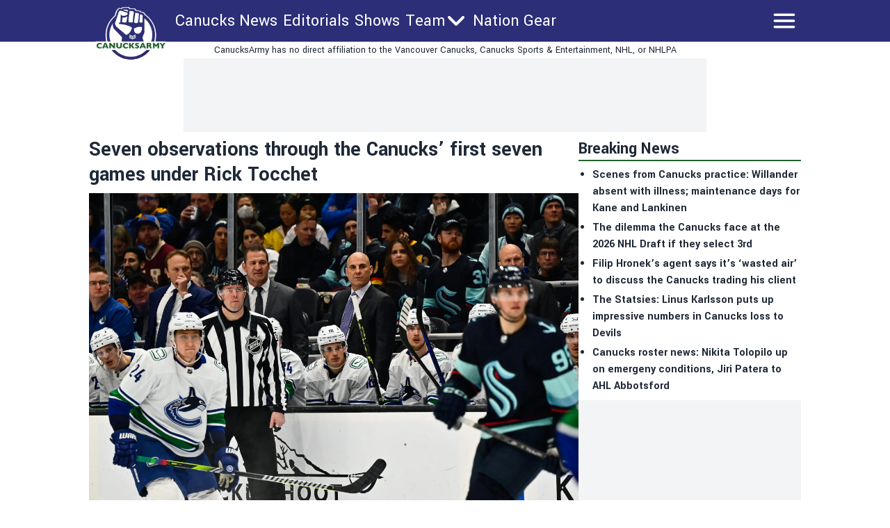

--- FILE ---
content_type: text/html; charset=utf-8
request_url: https://canucksarmy.com/news/seven-observations-canucks-first-seven-games-rick-tocchet
body_size: 28771
content:
<!DOCTYPE html><html lang="en"><head><meta charSet="utf-8"/><meta name="viewport" content="width=device-width"/><meta name="twitter:site" content="https://twitter.com/CanucksArmy"/><meta property="og:type" content="website"/><meta property="og:locale" content="en_US"/><meta property="og:site_name" content="CanucksArmy"/><link rel="apple-touch-icon" sizes="180x180" href="/apple-touch-icon.png"/><link rel="icon" type="image/png" sizes="32x32" href="/favicon-32x32.png"/><link rel="icon" type="image/png" sizes="16x16" href="/favicon-16x16.png"/><link rel="manifest" href="/site.webmanifest"/><link rel="manifest" href="/safari-pinned-tab.svg"/><title>Seven observations through the Canucks’ first seven games under Rick Tocchet</title><meta name="robots" content="index,follow"/><meta name="description" content="&lt;p&gt;Rick Tocchet has officially been the head coach of the Canucks for a week&amp;#8217;s worth of NHL games, and we officially have a good sample size of games to take a closer look at the results. Under Tocchet, the Canucks are sporting a 3-3-1 record and have looked more or less like the same team&amp;#8230;&lt;/p&gt;
"/><meta property="og:title" content="Seven observations through the Canucks’ first seven games under Rick Tocchet"/><meta property="og:description" content="&lt;p&gt;Rick Tocchet has officially been the head coach of the Canucks for a week&amp;#8217;s worth of NHL games, and we officially have a good sample size of games to take a closer look at the results. Under Tocchet, the Canucks are sporting a 3-3-1 record and have looked more or less like the same team&amp;#8230;&lt;/p&gt;
"/><meta property="og:url" content="https://canucksarmy.com/news/seven-observations-canucks-first-seven-games-rick-tocchet"/><meta property="og:image" content="https://canucksarmy.com/_next/image?url=https://publish.canucksarmy.com/wp-content/uploads/sites/3/2023/02/USATSI_19863011-scaled.jpg&amp;w=1200&amp;q=75"/><meta property="og:image:alt" content="Seven observations through the Canucks’ first seven games under Rick Tocchet"/><meta property="og:image:type" content="image/jpeg"/><meta property="og:image:width" content="1200"/><meta property="og:image:height" content="1200"/><link rel="canonical" href="https://canucksarmy.com/news/seven-observations-canucks-first-seven-games-rick-tocchet"/><meta property="twitter:card" content="summary_large_image"/><script type="application/ld+json">{"@context":"https://schema.org","@type":"NewsArticle","@id":"https://canucksarmy.com/news/seven-observations-canucks-first-seven-games-rick-tocchet","description":"&lt;p&gt;Rick Tocchet has officially been the head coach of the Canucks for a week&amp;#8217;s worth of NHL games, and we officially have a good sample size of games to take a closer look at the results. Under Tocchet, the Canucks are sporting a 3-3-1 record and have looked more or less like the same team&amp;#8230;&lt;/p&gt;\n","inLanguage":"en","wordCount":1519,"mainEntityOfPage":{"@type":"WebPage","@id":"https://canucksarmy.com/news/seven-observations-canucks-first-seven-games-rick-tocchet"},"headline":"Seven observations through the Canucks’ first seven games under Rick Tocchet","image":["https://canucksarmy.com/_next/image?url=https://publish.canucksarmy.com/wp-content/uploads/sites/3/2023/02/USATSI_19863011-scaled.jpg&amp;w=1200&amp;q=75"],"articleSection":"News","dateCreated":"2023-02-12T14:00:13","datePublished":"2023-02-12T14:00:13","dateModified":"2023-02-12T14:00:13","author":{"@type":"Person","name":"Lachlan Irvine","url":"https://canucksarmy.com/authors/lachinthecrease"},"publisher":{"@type":"Organization","name":"Canucks Army","logo":{"@type":"ImageObject","url":"https://canucksarmy.com/public/logo.png"}},"articleBody":"Rick Tocchet has officially been the head coach of the Canucks for a week’s worth of NHL games, and we officially have a good sample size of games to take a closer look at the results.\nUnder Tocchet, the Canucks are sporting a 3-3-1 record and have looked more or less like the same team they were before their new coach arrived. Sure, the energy level of a few guys has looked a fair bit better, but the end results are still largely on par with what Bruce Boudreau was getting out of the team.\nSo let’s take a look at some key points from Tocchet’s first seven games behind the bench.\nThe defence is still not great (but it’s not Tocchet’s fault)\nWhen Tocchet arrived, a lot was made about how he’d fix the Canucks’ weak defensive game. So it might come as a surprise to some that so far, it’s just been more of the same.\nSince Tocchet took over, The Canucks have allowed an average of four goals per game. By comparison, in Bruce Boudreau’s 46 games at the helm, the team averaged a nearly identical 3.97 GA/G. Even if you bring Boudreau’s comparable down to his final six games, the number sits at 4.16.\nOverall, the difference between Boudreau and Tocchet’s defensive strategies simply hasn’t changed all too much yet. But there’s only so much you can do as a bench boss when you’re handed the same underwhelming defensive group.\nMaybe with more time, Tocchet will find a way to turn lemons into lemonade. But it’s a lot more likely that until some meaningful changes are made for him, he’ll keep getting lemon juice like his predecessor.\n\nSecond shot, second goal for the Red Wings. Jonatan Berggren with a tap in. #Canucks pic.twitter.com/ol0Z6ZIqJE\n— Lachlan Irvine (@LachInTheCrease) February 11, 2023\n\nThe scoring is balancing out\nWhile the defence has seen relatively little change, the offence has seen plenty of it; not in quantity, but in who’s scoring.\nWith their top goal-getter Bo Horvat now a member of the New York Islanders, ‘scoring by committee’ is going to be needed to fill the void. And since Tocchet’s takeover, the Canucks have gotten far more scoring contributions from beyond their top six.\nTake their last three games for example. Of the thirteen goals the Canucks have scored in the last week nine different forwards have factored in, including recent call-ups Vasily Podkolzin, Phil Di Giuseppe and Nils Åman. Curtis Lazar bumped a near season-long scoring slump versus the Devils, Conor Garland has been far more dangerous around the net of late, and their new teammate Anthony Beauvillier picked up the game-winner against his old Islanders club yesterday.\nWhether or not that kind of balanced attack is sustainable or not remains to be seen. But at the very least, Tocchet seems to be pushing the right buttons with his forwards early on.\n\nPhil Di Giuseppe has his first ever goal for the #Canucks! Tie game, 4-4 pic.twitter.com/GRD8HnxhCV\n— Lachlan Irvine (@LachInTheCrease) February 7, 2023\n\nThe penalty kill is just as bad\nLet’s be super clear here; no one was expecting a miracle when it comes to the Canucks horrendous penalty kill. So it shouldn’t come as a huge surprise that Tocchet’s staff hasn’t been able to turn things around.\nIn today’s game against the Red Wings, the Canucks’ PK was victimized twice in frustrating fashion. First, an underpowered Curtis Lazar clearing attempt was picked off by the Detroit defence before a scramble left Wings captain Dylan Larkin wide open for a shot.\n\n#Canucks don&apos;t clear the zone on the PK, and Dylan Larkin gets left wiiiiiide open near the right faceoff dot. Wings lead 3-1. pic.twitter.com/DRewdMOZRL\n— Lachlan Irvine (@LachInTheCrease) February 11, 2023\n\nThen late in the third period, the Canucks penalty killers looked resigned to a fate that Jonatan Berggren would cement with his second off-angle goal of the night.\n\nJonatan Berggren scores his second, on the power play, to make it 5-1 Wings.Not much left to say about the #Canucks PK at this point. pic.twitter.com/O5IqC1TiNq\n— Lachlan Irvine (@LachInTheCrease) February 11, 2023\n\nLike the defensive woes we talked about earlier, the issues the Canucks’ penalty kill is a personnel issue more than a coaching issue. But if anyone was expecting Tocchet’s staff to boost their shorthanded staff out of the doldrums, it’s not looking great. Under Boudreau, the Canucks’ PK success rate was a league worst 65.9%; since Tocchet’s takeover, that number has dropped by a single point to 65.8%.\nAn A for Effort\nAs evidenced by a few minutes in the second period of their game against the Devils, the Canucks are still prone to collapsing defensively at any given point.\nWith that being said, the team’s overall effort level has definitely found another gear of late.\nOutside of a single glaring blemish against Seattle, the Canucks have managed to keep games a fair bit closer lately. Across their Eastern road trip, every single game has been decided by one goal, and their two wins prior to the All-Star break both ended with a three goal cushion.\nTocchet is definitely holding his players to a very high standard, as evidenced by some of his comments after their loss on Wednesday to the Rangers. And that expectation is not only keeping them honest now, but might help them quite a bit down the road.\nThe Canucks’ schedule is expected to get easier in the month of March, and their ability to keep games close could result in a few games flipping in their favour that might not have in January. But as we’ll get into a bit later, if the Canucks front office plans on making any roster changes before the year is out, it’ll require everybody on Tocchet’s squad to keep punching above their weight class.\nJ.T. Miller’s improved form\nA lot of noise was made about how Tocchet was being brought in to, among other things, reign in a volatile J.T. Miller defensively.\nSo far, the results have been pretty interesting.\nIn the last six games, Miller has looked a lot more engaged with the play in general, and found his offensive groove with a point-per-game pace since January 24. But there’s been one curious wrinkle: all of his points have been assists.\nMiller’s lack of goals isn’t cause for concern as long as he keep racking up helpers, but it’s worth keeping an eye on. On the defensive side of the puck, Miller’s been showing improvement in his backchecking and defensive play but .\n\nThe Red Wings only answer for the JT Miller, Conor Garland, and Vasily Podkolzin line was Ville Husso. Through 9:10 of ice time at 5v5, that line out-attempted their opposition 15-1 and outchanced them 5-1… wild ass performance that net zero goals #Canucks\n— Cody Severtson (@CodySevertson) February 11, 2023\n\nHe still has a ways to go before he can be a trustworthy regular centre, but if he’s able to take that next step under Tocchet it might assuage some of people’s concerns about his seven-year extension kicking in this offseason.\nAndrei Kuzmenko is in the dog house\nIt hasn’t taken long for Tocchet to find his favourites – or more accurately, his non-favourites.\n\nKuzmenko one shift over final 13 minutes of second period\n— Jeff Paterson (@patersonjeff) February 10, 2023\n\nKuzmenko played just over 12 minutes against both the Rangers and the Islanders, among the least of all Canucks skaters. By comparison, Phil Di Giuseppe and Nils Åman earned more shifts in both games compared to Kuzmenko.\nConsidering how recently Tocchet discussed his willingness to put ‘process over results’, benching Kuzmenko in a season with increasingly little to play for speaks volumes. When your team has a clear upcoming date with the NHL lottery, you don’t have much to lose by rolling four lines and letting your young players learn on the fly.\nLeaving Kuzmenko on the bench for defensive struggles, despite being one of the Canucks’ most reliable scorers, is arguably the one decision Tocchet has made so far that should warrant questions. Especially if both are expected to co-exist over the next two seasons on their respective new contracts.\n.500 hockey is likely the entire coach’s bump\nYes, a 3-2-1 start under Tocchet is technically an improvement from the final 1-5-0 stretch under Bruce Boudreau.&amp;nbsp;But that’s likely as good as it’s going to get from here on out.\nIf the Canucks approach the upcoming trade deadline with their expected plan to make trades that help them in the long term, Tocchet’s options for his lineups are only going to get smaller from here. It’s going to be more difficult for him and the coaching staff to ice a winning product, and that’s okay! But that also requires us to change what our definition of success will be in the home stretch.\nKeeping games competitive against deeper teams will go a long way towards building a stronger foundation for the future, regardless of the outcome. And as long as players like Elias Pettersson keep having their way, the Canucks will have no problem clearing that bar.\n","isAccessibleForFree":true}</script><link rel="preload" as="image" imageSrcSet="/_next/image?url=https%3A%2F%2Fpublish.canucksarmy.com%2Fwp-content%2Fuploads%2Fsites%2F3%2F2023%2F02%2FUSATSI_19863011-scaled.jpg&amp;w=3840&amp;q=75 1x" fetchpriority="high"/><meta name="next-head-count" content="26"/><meta name="color-scheme" content="only light"/><script async="" src="https://cdn.optmn.cloud/hb/playmaker-adapter.js"></script><link rel="preload" href="/_next/static/media/199d7fccc4e6a555-s.p.woff2" as="font" type="font/woff2" crossorigin="anonymous" data-next-font="size-adjust"/><link rel="preload" href="/_next/static/media/04863073ea20139b-s.p.woff2" as="font" type="font/woff2" crossorigin="anonymous" data-next-font="size-adjust"/><script id="bam-better-testing-tool" data-nscript="beforeInteractive">document.addEventListener('DOMContentLoaded', function() {
  !function n(a,s,o){function i(t,e){if(!s[t]){if(!a[t]){var r="function"==typeof require&&require;if(!e&&r)return r(t,!0);if(c)return c(t,!0);throw(e=new Error("Cannot find module '"+t+"'")).code="MODULE_NOT_FOUND",e}r=s[t]={exports:{}},a[t][0].call(r.exports,function(e){return i(a[t][1][e]||e)},r,r.exports,n,a,s,o)}return s[t].exports}for(var c="function"==typeof require&&require,e=0;e<o.length;e++)i(o[e]);return i}({1:[function(e,t,r){"use strict";Object.defineProperty(r,"__esModule",{value:!0}),r.config=void 0;r.config={cbtTestExpirationCookie:"BC-cbtCon",styleId:"CBT-style"}},{}],2:[function(e,t,r){"use strict";Object.defineProperty(r,"__esModule",{value:!0}),r.handleReqAndResponse=void 0;var n=e("../utils/helpers"),a=e("../services/testProcessor");r.handleReqAndResponse=async()=>{try{var e=await(0,n.fetchActiveTests)();if(0!==e.activeTestsOnURL.length)return await(0,a.processActiveTests)(e),null}catch(e){console.log("Fetch failed:",e)}}},{"../services/testProcessor":12,"../utils/helpers":13}],3:[function(e,t,r){"use strict";Object.defineProperty(r,"__esModule",{value:!0}),r.default=void 0;r.default=(e,t)=>{var{analitycsID:e,formattedTestName:r}=e;return""===e?"":`
    if (typeof gtag !== 'function') {
      window.dataLayer = window.dataLayer || [];
      function gtag() {
        dataLayer.push(arguments);
      }
      gtag('js', new Date());
      gtag('config', '${e}', { 'send_page_view': false });
    }

    function waitForGtag(callback, maxAttempts = 50, attempts = 0) {
      if (typeof gtag !== 'undefined') {
        callback();
      } else if (attempts < maxAttempts) {
        setTimeout(function () {
          waitForGtag(callback, maxAttempts, attempts + 1);
        }, 100);
      }
    }

    waitForGtag(() => {
      gtag('event', 'AB_${t}_Visit_${r}', {
        'send_to': '${e}'
      });
    });
  `}},{}],4:[function(e,t,r){"use strict";Object.defineProperty(r,"__esModule",{value:!0}),r.default=void 0;r.default=(e,t,r)=>{var{formattedTestName:t,analitycsID:n}=t,{bc_test_goal:e,bc_test_goal_match:a,bc_test_element_name:s}=e;return"css_selector"!==e||""===a?"":`
        document.querySelectorAll('${a}').forEach(element => {
            element.addEventListener('click', function(e) {
                gtag('event', 'AB_${r}_${s}_${t}', {
                    'send_to': '${n}'
                });
            });
        });
  `}},{}],5:[function(e,t,r){"use strict";Object.defineProperty(r,"__esModule",{value:!0}),r.default=void 0;r.default=(e,t,r)=>{var{analitycsID:t,formattedTestName:n}=t,{bc_test_goal_match:e,bc_test_url_match_click:a,bc_test_element_name:s}=e;return""===a||""===e?"":`
      if (document.location.href === '${a}') {
        document.querySelectorAll('${e}').forEach(element => {
          element.addEventListener('click', () => {
            gtag('event', 'AB_${r}_${s}_${n}', {
              'send_to': '${t}'
            });
          });
        });
      }
  `}},{}],6:[function(e,t,r){"use strict";Object.defineProperty(r,"__esModule",{value:!0}),r.default=void 0;r.default=(e,t,r)=>{var{bc_test_goal:e,bc_test_goal_match:n,bc_test_element_name:a}=e,{analitycsID:t,formattedTestName:s}=t;return"css_selector"!==e||""===n?"":`
        let scrollEventSent = false;

        function isInViewport(element) {
            const elementTop = element.offsetTop;
            const elementBottom = elementTop + element.offsetHeight;
            const viewportTop = window.pageYOffset;
            const viewportBottom = viewportTop + window.innerHeight;
            return elementBottom > viewportTop && elementTop < viewportBottom;
        }

        window.addEventListener('resize', function() {
            if (!scrollEventSent && isInViewport(document.querySelector('${n}'))) {
                gtag('event', 'AB_${r}_${a}_${s}', {
                    'send_to': '${t}'
                });
                scrollEventSent = true;
            }
        });

        window.addEventListener('scroll', function() {
            if (!scrollEventSent && isInViewport(document.querySelector('${n}'))) {
                gtag('event', 'AB_${r}_${a}', {
                    'send_to': '${t}'
                });
                scrollEventSent = true;
            }
        });
    `}},{}],7:[function(e,t,r){"use strict";Object.defineProperty(r,"__esModule",{value:!0}),r.default=void 0;r.default=(e,t,r)=>{var{analitycsID:t,formattedTestName:n}=t,{bc_test_goal:e,bc_test_goal_match:a,bc_test_element_name:s}=e;if("css_selector"===e||""===a)return"";let o="";switch(e){case"url_matches":o=`a[href="${a}"]`;break;case"url_contains":o=`a[href*="${a}"]`;break;case"url_start_with":o=`a[href^="${a}"]`}return`
      document.querySelectorAll('${o}').forEach(link => {
        link.addEventListener('click', (e) => {
          gtag('event', 'AB_${r}_${s}_${n}', {
            'send_to': '${t}'
          });
        });
      });
  `}},{}],8:[function(e,t,r){"use strict";Object.defineProperty(r,"__esModule",{value:!0}),r.default=void 0;r.default=(e,t,r)=>{var{analitycsID:t,formattedTestName:n}=t,{bc_test_goal:e,bc_test_goal_match:a,bc_test_element_name:s}=e;return"css_selector"!==e||""===a?"":`
        const interval = setInterval(() => {
          const submittedMessage = document.querySelector('${a}');
          if (submittedMessage) {
            clearInterval(interval);
            gtag('event', 'AB_${r}_${s}_${n}', {
              'send_to': '${t}'
            });
          }
        }, 1000);
    `}},{}],9:[function(e,t,r){"use strict";Object.defineProperty(r,"__esModule",{value:!0}),r.trackingScriptsHandler=void 0;var o=n(e("./tracking-scripts/defaultTrackingScript")),i=n(e("./tracking-scripts/trackClicksOnElements")),c=n(e("./tracking-scripts/trackElementInView")),l=n(e("./tracking-scripts/trackClicksOnElementsWhenUrlMatches")),u=n(e("./tracking-scripts/trackFormSubmissions")),d=n(e("./tracking-scripts/trackElementLink"));function n(e){return e&&e.__esModule?e:{default:e}}r.trackingScriptsHandler=(e,t,r)=>{let n="";var a=0===parseInt(t)?"C":"V"+parseInt(t);r.formattedTestName=r.name.replace(/ /g,"_");for(const s of e)switch(s.bc_test_goal_type){case"track_element_click":n+=(0,i.default)(s,r,a);break;case"track_element_in_view":n+=(0,c.default)(s,r,a);break;case"track_form_submits":n+=(0,u.default)(s,r,a);break;case"track_element_clicks_url_matches":n+=(0,l.default)(s,r,a);break;case"track_element_link":n+=(0,d.default)(s,r,a);break;default:console.log("Unknown tracking goal type:",s.bc_test_goal_type)}return n+=(0,o.default)(r,a)}},{"./tracking-scripts/defaultTrackingScript":3,"./tracking-scripts/trackClicksOnElements":4,"./tracking-scripts/trackClicksOnElementsWhenUrlMatches":5,"./tracking-scripts/trackElementInView":6,"./tracking-scripts/trackElementLink":7,"./tracking-scripts/trackFormSubmissions":8}],10:[function(e,t,r){"use strict";var n=e("./utils/helpers"),a=e("./controllers/handleReqAndResponse");const s=(0,n.disableClick)();(async()=>{try{(0,n.isClientBot)()||await(0,a.handleReqAndResponse)()}catch(e){await(0,n.sendErrorLog)(e)}finally{(0,n.enableClick)(s)}})()},{"./controllers/handleReqAndResponse":2,"./utils/helpers":13}],11:[function(e,t,r){"use strict";Object.defineProperty(r,"__esModule",{value:!0}),r.applyTestVariation=void 0;var n=e("../utils/helpers"),a=e("../controllers/trackingScriptsHandler");r.applyTestVariation=(e,t,r,n)=>{e&&((t=(0,a.trackingScriptsHandler)(t,r,n))&&0<t.length&&i(t,"CBT-tracking-scripts"),"control"!==e)&&(e.bc_test_html_selector&&s(e.bc_test_html_selector,e.bc_test_html),e.bc_test_css&&o(e.bc_test_css),e.bc_test_js)&&i(e.bc_test_js,"CBT-script")};const s=(e,r)=>{e=document.querySelectorAll(e);Array.from(e).forEach(e=>{var t=document.createElement("div");t.innerHTML=r,e.parentNode.insertBefore(t,e),e.remove()})},o=e=>{e=(0,n.createStyleElement)("text/css",e);document.head.appendChild(e)},i=(e,t)=>{e=(0,n.createScriptElement)(e,"text/javascript",t);document.body.appendChild(e)}},{"../controllers/trackingScriptsHandler":9,"../utils/helpers":13}],12:[function(e,t,r){"use strict";Object.defineProperty(r,"__esModule",{value:!0}),r.processActiveTests=void 0;var l=e("../config/testConfig"),u=e("./applyVariation"),d=e("../utils/helpers");r.processActiveTests=async e=>{for(const i of e.activeTestsOnURL){var t=JSON.parse(i.Resources),r=t.testResources,n=t.trackingGoals,t=t.testData,a=t.testUsersTrafficAllocation,s=l.config.cbtTestExpirationCookie+"_"+i.ID,s=(0,d.getCBTCookiesByPrefix)(s),o=100*Math.random();0<s.length?await c(s[0],i,n,t,r):a<o?await(0,d.setCBTCookie)(l.config.cbtTestExpirationCookie+"_"+i.ID,i.ID+":exclude",t.timestampDuration):await f(i,r,n,t,o)}};const c=async(e,t,r,n,a)=>{var e=e.split(":")[1],s=parseInt(e);"exclude"!==e&&(t.variation=0===s?"control":a[s-1],await(0,u.applyTestVariation)(t.variation,r,e,n))},f=async(e,t,r,n,a)=>{let s=0,o="control",i=0;for(let e=0;e<t.length;e++){var c=t[e];if(a<=(s+=parseFloat(c.bc_test_variation_traffic_allocation))){o=c,i=e+1;break}}e.variation=o,await(0,d.setCBTCookie)(l.config.cbtTestExpirationCookie+"_"+e.ID,e.ID+":"+i,n.timestampDuration),await(0,u.applyTestVariation)(e.variation,r,i,n)}},{"../config/testConfig":1,"../utils/helpers":13,"./applyVariation":11}],13:[function(e,t,r){"use strict";Object.defineProperty(r,"__esModule",{value:!0}),r.setCBTCookie=r.sendErrorToDataLayer=r.sendErrorLog=r.isClientBot=r.getCBTCookiesByPrefix=r.fetchActiveTests=r.enableClick=r.disableClick=r.createStyleElement=r.createScriptElement=void 0;var n=e("../config/testConfig");r.disableClick=()=>{var e=e=>{e.preventDefault(),e.stopPropagation()};return document.addEventListener("click",e,!0),e},r.enableClick=e=>{document.removeEventListener("click",e,!0)},r.fetchActiveTests=async()=>{let e='https://bctt.igaming-service.io/get-test?url='+document.location.href;var t=a(n.config.cbtTestExpirationCookie);0<t.length&&(t=JSON.stringify(t),e+="&cbtConCookies="+encodeURIComponent(t));try{return await(await Promise.race([fetch(e,{method:"GET"}),new Promise((e,t)=>setTimeout(()=>{t(new Error("Request timed out"))},5e3))])).json()}catch(e){throw console.log("Fetch failed:",e),e}},r.sendErrorLog=e=>{console.log("Error loading tests:",e)},r.createScriptElement=(e,t,r)=>{var n=document.createElement("script");return n.innerHTML=e,n.type=t,r&&(n.id=r),n},r.createStyleElement=(e,t)=>{var r=document.createElement("style");return r.id=n.config.styleId,r.type=e,r.innerHTML=t,r};r.setCBTCookie=(e,t,r)=>{r=r||Date.now()+36e5,r="expires="+new Date(r).toUTCString();document.cookie=e+`=${t}; ${r}; path=/`};const a=e=>{var t=[];for(const a of document.cookie.split("; ")){var[r,n]=a.split("=");r.trim().startsWith(e)&&t.push(n)}return t};r.getCBTCookiesByPrefix=a;r.sendErrorToDataLayer=(e,t)=>{window.dataLayer=window.dataLayer||[],window.dataLayer.push({event:e,error_message:t})};r.isClientBot=()=>{if("undefined"!=typeof navigator&&navigator.userAgent){const t=navigator.userAgent.toLowerCase();return["bot","crawl","spider","slurp","mediapartners"].some(e=>t.includes(e))}return!1}},{"../config/testConfig":1}]},{},[10]);
});</script><script id="admiral-cmp" data-nscript="beforeInteractive">!(function(o,_name){o[_name]=o[_name]||function $(){($.q=$.q||[]).push(arguments)},o[_name].v=o[_name].v||2,o[_name].s="1";!(function(t,o,n,c){function a(n,c){try{a=t.localStorage,(n=JSON.parse(a.getItem("_aQS02MjM0QjM4NkYwMzVFRjA3RTM2NUM3MEUtMTk")).lgk||[])&&(c=t[o].pubads())&&n.forEach((function(t){t&&t[0]&&c.setTargeting(t[0],t[1]||"")}))}catch(f){}var a}try{(c=t[o]=t[o]||{}).cmd=c.cmd||[],typeof c.pubads===n?a():typeof c.cmd.unshift===n?c.cmd.unshift(a):c.cmd.push(a)}catch(f){}})(window,"googletag","function");;!(function(n,t){n.__admiral_getConsentForGTM=function(t){function a(n,a){t((function(n,t){const a=n&&n.purpose&&n.purpose.consents||{};return{adConsentGranted:t||!!a[1],adUserData:t||!!a[7],adPersonalization:t||!!a[3],analyticsConsentGranted:t||!!a[1],personalizationConsentGranted:t||!!a[5],functionalityConsentGranted:t||!1,securityConsentGranted:t||!0}})(n,!a))}n[_name]("after","cmp.loaded",(function(t){t&&t.tcData&&t.tcData.gdprApplies?(t.consentKnown&&a(t.tcData,!0),n[_name]("after","cmp.updated",(function(n){a(n.tcData,!0)}))):a({},!1)}))}})(window);})(window,decodeURI(decodeURI('%61d%25%36dir%2561l')));!(function(t,c,o,$){o=t.createElement(c),t=t.getElementsByTagName(c)[0],o.async=1,o.src="https://superficialspring.com/dist/849342d8a6/d0bc619d9ec0bb9ceeec84387779b650cf64238579f0.js",($=0)&&$(o),t.parentNode.insertBefore(o,t)})(document,"script");;;!(function(t,n,e,i,a){function c(){for(var t=[],e=0;e<arguments.length;e++)t.push(arguments[e]);if(!t.length)return a;"ping"===t[0]?t[2]({gdprAppliesGlobally:!!n.__cmpGdprAppliesGlobally,cmpLoaded:!1,cmpStatus:"stub"}):t.length>0&&a.push(t)}function f(t){if(t&&t.data&&t.source){var i,a=t.source,c="string"==typeof t.data&&t.data.indexOf("__tcfapiCall")>=0;(i=c?((function(t){try{return JSON.parse(t)}catch(n){}})(t.data)||{}).__tcfapiCall:(t.data||{}).__tcfapiCall)&&n[e](i.command,i.version,(function(t,n){var e={__tcfapiReturn:{returnValue:t,success:n,callId:i.callId}};a&&a.postMessage(c?JSON.stringify(e):e,"*")}),i.parameter)}}!(function o(){if(!n.frames[i]){var e=t.body;if(e){var a=t.createElement("iframe");a.style.display="none",a.name=i,e.appendChild(a)}else setTimeout(o,5)}})(),c.v=1,"function"!=typeof n[e]&&(n[e]=n[e]||c,n.addEventListener?n.addEventListener("message",f,!1):n.attachEvent&&n.attachEvent("onmessage",f))})(document,window,"__tcfapi","__tcfapiLocator",[]);;;!(function(e,t,n,r,a,i,s,c,u,o,p){function d(){for(var e=[],t=arguments.length,n=0;n<t;n++)e.push(arguments[n]);var r,a=e[1],i=typeof a===s,c=e[2],d={gppVersion:"1.1",cmpStatus:"stub",cmpDisplayStatus:"hidden",signalStatus:"not ready",supportedAPIs:["7:usnat"].reduce((function(e,t){return t&&e.push(t),e}),[]),cmpId:9,sectionList:[],applicableSections:[0],gppString:"",parsedSections:{}};function f(e){i&&a(e,!0)}switch(e[0]){case"ping":return f(d);case"queue":return u;case"events":return o;case"addEventListener":return i&&(r=++p,o.push({id:r,callback:a,parameter:c})),f({eventName:"listenerRegistered",listenerId:r,data:!0,pingData:d});case"removeEventListener":for(r=!1,n=0;n<o.length;n++)if(o[n].id===c){o.splice(n,1),r=!0;break}return f(r);case"hasSection":case"getSection":case"getField":return f(null);default:return void u.push(e)}}d.v=2,typeof t.__gpp!==s&&(t.__gpp=t.__gpp||d,t.addEventListener&&t.addEventListener("message",(function(e,n){var r="string"==typeof e.data;(n=r?((function(e){try{return JSON.parse(e)}catch(t){}})(e.data)||{}).__gppCall:(e.data||{}).__gppCall)&&t.__gpp(n.command,(function(t,a){var i={__gppReturn:{returnValue:t,success:a,callId:n.callId}};e.source.postMessage(r?JSON.stringify(i):i,"*")}),"parameter"in n?n.parameter:null,n.version||1)}),!1),(function f(){if(!t.frames[r]){var n=e.body;if(n){var a=e.createElement("iframe");a.style.display="none",a.name=r,n.appendChild(a)}else setTimeout(f,5)}})())})(document,window,0,"__gppLocator",0,0,"function",0,[],[],0);</script><link rel="preload" href="/_next/static/css/467ae8ef09ef7c04.css" as="style"/><link rel="stylesheet" href="/_next/static/css/467ae8ef09ef7c04.css" data-n-g=""/><link rel="preload" href="/_next/static/css/59d2191eb9566dbf.css" as="style"/><link rel="stylesheet" href="/_next/static/css/59d2191eb9566dbf.css" data-n-p=""/><noscript data-n-css=""></noscript><script defer="" nomodule="" src="/_next/static/chunks/polyfills-42372ed130431b0a.js"></script><script id="gpt" src="//securepubads.g.doubleclick.net/tag/js/gpt.js" defer="" data-nscript="beforeInteractive"></script><script src="/_next/static/chunks/webpack-5317f64ee7688600.js" defer=""></script><script src="/_next/static/chunks/framework-8e1548bff7cb660d.js" defer=""></script><script src="/_next/static/chunks/main-a6d4fe804906b635.js" defer=""></script><script src="/_next/static/chunks/pages/_app-0a702a53341a8deb.js" defer=""></script><script src="/_next/static/chunks/853-f23ab87897eba804.js" defer=""></script><script src="/_next/static/chunks/4492-37a769557b196f72.js" defer=""></script><script src="/_next/static/chunks/2939-984cfcf923537b4d.js" defer=""></script><script src="/_next/static/chunks/4922-d6dbf5ac1c661eef.js" defer=""></script><script src="/_next/static/chunks/6430-aa39e35ccbe1a81e.js" defer=""></script><script src="/_next/static/chunks/8196-cb3a5f290ed7cd95.js" defer=""></script><script src="/_next/static/chunks/6833-c66f62cb41a5f656.js" defer=""></script><script src="/_next/static/chunks/pages/news/%5Bslug%5D-ac52f25d01b8fcda.js" defer=""></script><script src="/_next/static/ckOJMX91VPwoKG5MtIs25/_buildManifest.js" defer=""></script><script src="/_next/static/ckOJMX91VPwoKG5MtIs25/_ssgManifest.js" defer=""></script><style data-styled="" data-styled-version="5.3.11"></style></head><body><noscript><iframe src="https://www.googletagmanager.com/ns.html?id=GTM-5QL5FTJ"></iframe></noscript><div id="__next"><main class="__variable_2bff57 font-sans"><script type="application/ld+json">{"@context":"https://schema.org","@type":"NewsMediaOrganization","name":"Canucks Army","description":"Independent Vancouver Canucks news written for fans of the team, by fans of the team. Daily Canucks updates, roster, scores, and schedule.","url":"https://canucksarmy.com","logo":"https://canucksarmy.com/logo.png"}</script><div class="sticky top-0 z-50 w-full lg:mx-auto"><header class="bg-primary "><div class="lg:w-256 sticky top-0 z-50 h-[68px] w-full text-white md:h-[60px] lg:mx-auto "><div class="flex h-full flex-row flex-wrap justify-between"><div class="shrink md:w-28"><div class="flex h-full items-center px-1 md:absolute md:left-0 md:top-[2px] md:mt-2 md:items-start"><a href="/"><div class="w-20 md:w-28"><img alt="logo" loading="lazy" width="181" height="124" decoding="async" data-nimg="1" style="color:transparent;width:100%;height:auto" sizes="100vw" srcSet="/_next/image?url=%2F_next%2Fstatic%2Fmedia%2Fcanucksarmy.3bd2ab99.png&amp;w=480&amp;q=75 480w, /_next/image?url=%2F_next%2Fstatic%2Fmedia%2Fcanucksarmy.3bd2ab99.png&amp;w=640&amp;q=75 640w, /_next/image?url=%2F_next%2Fstatic%2Fmedia%2Fcanucksarmy.3bd2ab99.png&amp;w=750&amp;q=75 750w, /_next/image?url=%2F_next%2Fstatic%2Fmedia%2Fcanucksarmy.3bd2ab99.png&amp;w=828&amp;q=75 828w, /_next/image?url=%2F_next%2Fstatic%2Fmedia%2Fcanucksarmy.3bd2ab99.png&amp;w=1080&amp;q=75 1080w, /_next/image?url=%2F_next%2Fstatic%2Fmedia%2Fcanucksarmy.3bd2ab99.png&amp;w=1200&amp;q=75 1200w, /_next/image?url=%2F_next%2Fstatic%2Fmedia%2Fcanucksarmy.3bd2ab99.png&amp;w=1920&amp;q=75 1920w, /_next/image?url=%2F_next%2Fstatic%2Fmedia%2Fcanucksarmy.3bd2ab99.png&amp;w=2048&amp;q=75 2048w, /_next/image?url=%2F_next%2Fstatic%2Fmedia%2Fcanucksarmy.3bd2ab99.png&amp;w=3840&amp;q=75 3840w" src="/_next/image?url=%2F_next%2Fstatic%2Fmedia%2Fcanucksarmy.3bd2ab99.png&amp;w=3840&amp;q=75"/></div></a></div></div><div class="ml-2 hidden flex-row md:flex md:w-fit"><div class="flex h-full flex-row items-center gap-1 md:gap-2"><div class="lg:hover:bg-accent flex h-full items-center pl-1 pr-1 text-xs md:text-2xl"><a href="/category/news">Canucks News</a></div><div class="lg:hover:bg-accent flex h-full items-center pl-1 pr-1 text-xs md:text-2xl"><a href="/category/editorials">Editorials</a></div><div class="lg:hover:bg-accent flex h-full items-center pl-1 pr-1 text-xs md:text-2xl"><a href="/shows">Shows</a></div><div class="lg:hover:bg-accent flex h-full items-center lg:px-1 "><div class="relative"><div class="flex flex-row items-center"><div class="flex flex-row"><div class="text-xs md:text-2xl">Team</div><div><svg xmlns="http://www.w3.org/2000/svg" fill="none" viewBox="0 0 24 24" stroke-width="1.5" stroke="currentColor" aria-hidden="true" data-slot="icon" class="size-4 stroke-[3px] font-bold md:size-8"><path stroke-linecap="round" stroke-linejoin="round" d="m19.5 8.25-7.5 7.5-7.5-7.5"></path></svg></div></div></div></div></div><div class="lg:hover:bg-accent flex h-full items-center pl-1 pr-1 text-xs md:text-2xl"><a target="_blank" href="https://nationgear.ca">Nation Gear</a></div></div></div><div class="grow"><div class="relative flex size-full items-center justify-end pl-1 pr-4 font-bold uppercase md:pr-1 "><svg xmlns="http://www.w3.org/2000/svg" fill="none" viewBox="0 0 24 24" stroke-width="1.5" stroke="currentColor" aria-hidden="true" data-slot="icon" class="size-10 stroke-2"><path stroke-linecap="round" stroke-linejoin="round" d="M3.75 6.75h16.5M3.75 12h16.5m-16.5 5.25h16.5"></path></svg></div></div></div></div><div class="bg-primary fixed top-[120px] z-40 flex w-full text-base text-white transition-all duration-200 md:top-[60px] md:overflow-hidden lg:top-[60px] h-0"><div class="md:w-256 mx-auto mt-8 flex w-full flex-col gap-4 overflow-y-scroll overscroll-contain px-4 md:flex-row md:justify-between md:overflow-y-auto"><div><div class="border-accent hidden border-b-4 md:block"><div class="text-accent">Navigation</div></div><a href="/category/news"><div class="flex flex-row items-center"><span>Canucks News</span></div></a><a href="/category/editorials"><div class="flex flex-row items-center"><span>Editorials</span></div></a><a href="/shows"><div class="flex flex-row items-center"><span>Shows</span></div></a><div><a href="/schedule"><div class="flex flex-row items-center"><span>Team</span></div></a><a href="/schedule"><div class="flex flex-row items-center"><span>Schedule</span></div></a><a href="/vancouver-canucks-line-combinations"><div class="flex flex-row items-center"><span>Line Combinations</span></div></a><a href="/stats"><div class="flex flex-row items-center"><span>Stats</span></div></a><a href="/standings"><div class="flex flex-row items-center"><span>Standings</span></div></a></div><a target="_blank" href="https://nationgear.ca"><div class="flex flex-row items-center"><span>Nation Gear</span></div></a></div><div><div class="w-full"><div><div class="border-accent flex flex-row justify-between border-b-4"><div class="text-accent">Nation Sites</div><div class="block md:hidden"><div><svg xmlns="http://www.w3.org/2000/svg" viewBox="0 0 24 24" fill="currentColor" aria-hidden="true" data-slot="icon" class="text-accent size-6"><path fill-rule="evenodd" d="M12.53 16.28a.75.75 0 0 1-1.06 0l-7.5-7.5a.75.75 0 0 1 1.06-1.06L12 14.69l6.97-6.97a.75.75 0 1 1 1.06 1.06l-7.5 7.5Z" clip-rule="evenodd"></path></svg></div></div></div></div><div class="transition-all duration-200 hidden md:block"><ul><li><a target="_blank" href="https://canucksarmy.com">CanucksArmy.com</a></li><li><a target="_blank" href="https://flamesnation.ca">FlamesNation.ca</a></li><li><a target="_blank" href="https://theleafsnation.com">TheLeafsNation.com</a></li><li><a target="_blank" href="https://bluejaysnation.com">BlueJaysNation.com</a></li><li><a target="_blank" href="https://oilersnation.com">OilersNation.com</a></li><li><a target="_blank" href="https://dailyfaceoff.com">DailyFaceOff.com</a></li><li><a target="_blank" href="https://hockeyfights.com">HockeyFights.com</a></li></ul></div></div></div><div><div class="w-full"><div><div class="border-accent flex flex-row justify-between border-b-4"><div class="text-accent">The Nation Network</div><div class="block md:hidden"><div><svg xmlns="http://www.w3.org/2000/svg" viewBox="0 0 24 24" fill="currentColor" aria-hidden="true" data-slot="icon" class="text-accent size-6"><path fill-rule="evenodd" d="M12.53 16.28a.75.75 0 0 1-1.06 0l-7.5-7.5a.75.75 0 0 1 1.06-1.06L12 14.69l6.97-6.97a.75.75 0 1 1 1.06 1.06l-7.5 7.5Z" clip-rule="evenodd"></path></svg></div></div></div></div><div class="transition-all duration-200 hidden md:block"><ul><li><a href="/">About Us</a></li><li><a href="/privacy-policy">Privacy Policy</a></li><li><a href="/terms-of-service">Terms of Service</a></li><li><a href="/contact">Contact</a></li></ul></div></div></div></div></div></header></div><div class="flex flex-row items-center justify-center px-2 py-0.5 text-center"><span class="text-xs md:text-sm">CanucksArmy has no direct affiliation to the Vancouver Canucks, Canucks Sports &amp; Entertainment, NHL, or NHLPA</span></div><main class="lg:w-256 relative flex w-full flex-col md:mx-auto"><section class="mb-2 hidden justify-center md:flex"><div class="flex h-full  items-center justify-center bg-gray-100 px-3 py-2"><div class="shrink"><div class="h-[90px] w-[728px]"><div class="relative size-full"></div></div></div></div></section><div class="mx-2 mb-4 flex flex-col gap-2 lg:mx-0 lg:flex-row"><div class="w-full min-w-0 shrink px-2 md:px-0"><div class="infinite-scroll-component__outerdiv"><div class="infinite-scroll-component " style="height:auto;overflow:auto;-webkit-overflow-scrolling:touch"><div class="w-full"><div class="pb-2"><span class="text-3xl font-bold">Seven observations through the Canucks’ first seven games under Rick Tocchet</span></div><div><div class="w-full"><img alt="alt" fetchpriority="high" width="2560" height="1703" decoding="async" data-nimg="1" class="h-auto max-w-full" style="color:transparent;background-size:cover;background-position:50% 50%;background-repeat:no-repeat;background-image:url(&quot;data:image/svg+xml;charset=utf-8,%3Csvg xmlns=&#x27;http://www.w3.org/2000/svg&#x27; viewBox=&#x27;0 0 2560 1703&#x27;%3E%3Cfilter id=&#x27;b&#x27; color-interpolation-filters=&#x27;sRGB&#x27;%3E%3CfeGaussianBlur stdDeviation=&#x27;20&#x27;/%3E%3CfeColorMatrix values=&#x27;1 0 0 0 0 0 1 0 0 0 0 0 1 0 0 0 0 0 100 -1&#x27; result=&#x27;s&#x27;/%3E%3CfeFlood x=&#x27;0&#x27; y=&#x27;0&#x27; width=&#x27;100%25&#x27; height=&#x27;100%25&#x27;/%3E%3CfeComposite operator=&#x27;out&#x27; in=&#x27;s&#x27;/%3E%3CfeComposite in2=&#x27;SourceGraphic&#x27;/%3E%3CfeGaussianBlur stdDeviation=&#x27;20&#x27;/%3E%3C/filter%3E%3Cimage width=&#x27;100%25&#x27; height=&#x27;100%25&#x27; x=&#x27;0&#x27; y=&#x27;0&#x27; preserveAspectRatio=&#x27;none&#x27; style=&#x27;filter: url(%23b);&#x27; href=&#x27;[data-uri]&#x27;/%3E%3C/svg%3E&quot;)" srcSet="/_next/image?url=https%3A%2F%2Fpublish.canucksarmy.com%2Fwp-content%2Fuploads%2Fsites%2F3%2F2023%2F02%2FUSATSI_19863011-scaled.jpg&amp;w=3840&amp;q=75 1x" src="/_next/image?url=https%3A%2F%2Fpublish.canucksarmy.com%2Fwp-content%2Fuploads%2Fsites%2F3%2F2023%2F02%2FUSATSI_19863011-scaled.jpg&amp;w=3840&amp;q=75"/></div><div><span class="uppercase text-gray-400">Photo credit: <!-- -->© Steven Bisig-USA TODAY Sports</span></div></div><div class="mb-2 mt-2 flex flex-row items-start justify-between"><div class="flex flex-row items-center gap-2"><div class="relative rounded-full h-14 w-14"><img alt="Lachlan Irvine" loading="lazy" decoding="async" data-nimg="fill" class="rounded-full" style="position:absolute;height:100%;width:100%;left:0;top:0;right:0;bottom:0;object-fit:contain;color:transparent;background-size:contain;background-position:50% 50%;background-repeat:no-repeat;background-image:url(&quot;data:image/svg+xml;charset=utf-8,%3Csvg xmlns=&#x27;http://www.w3.org/2000/svg&#x27; %3E%3Cfilter id=&#x27;b&#x27; color-interpolation-filters=&#x27;sRGB&#x27;%3E%3CfeGaussianBlur stdDeviation=&#x27;20&#x27;/%3E%3CfeColorMatrix values=&#x27;1 0 0 0 0 0 1 0 0 0 0 0 1 0 0 0 0 0 100 -1&#x27; result=&#x27;s&#x27;/%3E%3CfeFlood x=&#x27;0&#x27; y=&#x27;0&#x27; width=&#x27;100%25&#x27; height=&#x27;100%25&#x27;/%3E%3CfeComposite operator=&#x27;out&#x27; in=&#x27;s&#x27;/%3E%3CfeComposite in2=&#x27;SourceGraphic&#x27;/%3E%3CfeGaussianBlur stdDeviation=&#x27;20&#x27;/%3E%3C/filter%3E%3Cimage width=&#x27;100%25&#x27; height=&#x27;100%25&#x27; x=&#x27;0&#x27; y=&#x27;0&#x27; preserveAspectRatio=&#x27;xMidYMid&#x27; style=&#x27;filter: url(%23b);&#x27; href=&#x27;[data-uri]&#x27;/%3E%3C/svg%3E&quot;)" src="https://secure.gravatar.com/avatar/e60cd26855df31567ae5ea40d51ab567d291ae28ee88914b23321d705094b5ce?s=512&amp;d=mm&amp;r=g"/></div><div class="flex flex-col"><div>By <a href="/author/lachinthecrease"><span class="font-semibold">Lachlan Irvine</span></a></div><div class="flex flex-col"><span class="">Feb 12, 2023, 09:00 EST</span><span class="text-xs text-gray-500">Updated: <!-- -->Feb 12, 2023, 03:29 EST</span></div></div></div><div class="flex-row md:flex"><div class="bg-accent flex items-center md:h-10 items-center p-2 whitespace-nowrap"><a href="#comments_107671"><span class="table-cell align-middle font-medium uppercase leading-normal text-white"><span class="disqus-comment-count" data-disqus-identifier="https://canucksarmy.com/news/seven-observations-canucks-first-seven-games-rick-tocchet" data-disqus-url="https://canucksarmy.com/news/seven-observations-canucks-first-seven-games-rick-tocchet">Comments</span></span></a></div><div class="hidden md:flex"><div class=""><a href="https://www.facebook.com/sharer/sharer.php?u=https%3A%2F%2Fcanucksarmy.com%2Fnews%2Fseven-observations-canucks-first-seven-games-rick-tocchet&amp;quote=Seven%20observations%20through%20the%20Canucks%E2%80%99%20first%20seven%20games%20under%20Rick%20Tocchet&amp;hashtag=%23Canucks%20Army" class="social-icon" style="display:inline-block;width:40px;height:40px;position:relative;overflow:hidden;vertical-align:middle" target="_blank" rel="noopener noreferrer" aria-label="facebook"><span class="social-container" style="position:absolute;top:0;left:0;width:100%;height:100%"><svg role="img" aria-label="facebook social icon" class="social-svg" viewBox="0 0 64 64" style="position:absolute;top:0;left:0;width:100%;height:100%;fill-rule:evenodd;border-radius:0"><g class="social-svg-icon" style="transition:fill 170ms ease-in-out;fill:white"><path d="M0,0H64V64H0ZM0 0v64h64V0zm39.6 22h-2.8c-2.2 0-2.6 1.1-2.6 2.6V28h5.3l-.7 5.3h-4.6V47h-5.5V33.3H24V28h4.6v-4c0-4.6 2.8-7 6.9-7 2 0 3.6.1 4.1.2z"></path></g><g class="social-svg-mask" style="transition:fill 170ms ease-in-out;fill:#3b5998"><path d="M0 0v64h64V0zm39.6 22h-2.8c-2.2 0-2.6 1.1-2.6 2.6V28h5.3l-.7 5.3h-4.6V47h-5.5V33.3H24V28h4.6v-4c0-4.6 2.8-7 6.9-7 2 0 3.6.1 4.1.2z"></path></g></svg></span></a><a href="https://twitter.com/intent/tweet?url=https%3A%2F%2Fcanucksarmy.com%2Fnews%2Fseven-observations-canucks-first-seven-games-rick-tocchet&amp;text=Seven%20observations%20through%20the%20Canucks%E2%80%99%20first%20seven%20games%20under%20Rick%20Tocchet" class="social-icon" style="display:inline-block;width:40px;height:40px;position:relative;overflow:hidden;vertical-align:middle" target="_blank" rel="noopener noreferrer" aria-label="twitter"><span class="social-container" style="position:absolute;top:0;left:0;width:100%;height:100%"><svg role="img" aria-label="twitter social icon" class="social-svg" viewBox="0 0 64 64" style="position:absolute;top:0;left:0;width:100%;height:100%;fill-rule:evenodd;border-radius:0"><g class="social-svg-icon" style="transition:fill 170ms ease-in-out;fill:white"><path d="M0,0H64V64H0ZM0 0v64h64V0zm44.7 25.5v.8C44.7 35 38.1 45 26.1 45c-3.7 0-7.2-1.1-10.1-2.9.5.1 1 .1 1.6.1 3.1 0 5.9-1 8.2-2.8-2.9-.1-5.3-2-6.1-4.6.4.1.8.1 1.2.1.6 0 1.2-.1 1.7-.2-3-.6-5.3-3.3-5.3-6.4v-.1c.9.5 1.9.8 3 .8-1.8-1.2-2.9-3.2-2.9-5.5q0-1.8.9-3.3c3.2 4 8.1 6.6 13.5 6.9-.1-.5-.2-1-.2-1.5 0-3.6 2.9-6.6 6.6-6.6 1.9 0 3.6.8 4.8 2.1 1.5-.3 2.9-.8 4.2-1.6-.5 1.5-1.5 2.8-2.9 3.6 1.3-.2 2.6-.5 3.8-1-1 1.3-2.1 2.4-3.4 3.4"></path></g><g class="social-svg-mask" style="transition:fill 170ms ease-in-out;fill:#00aced"><path d="M0 0v64h64V0zm44.7 25.5v.8C44.7 35 38.1 45 26.1 45c-3.7 0-7.2-1.1-10.1-2.9.5.1 1 .1 1.6.1 3.1 0 5.9-1 8.2-2.8-2.9-.1-5.3-2-6.1-4.6.4.1.8.1 1.2.1.6 0 1.2-.1 1.7-.2-3-.6-5.3-3.3-5.3-6.4v-.1c.9.5 1.9.8 3 .8-1.8-1.2-2.9-3.2-2.9-5.5q0-1.8.9-3.3c3.2 4 8.1 6.6 13.5 6.9-.1-.5-.2-1-.2-1.5 0-3.6 2.9-6.6 6.6-6.6 1.9 0 3.6.8 4.8 2.1 1.5-.3 2.9-.8 4.2-1.6-.5 1.5-1.5 2.8-2.9 3.6 1.3-.2 2.6-.5 3.8-1-1 1.3-2.1 2.4-3.4 3.4"></path></g></svg></span></a><a href="https://bsky.app/intent/compose?text=Seven%20observations%20through%20the%20Canucks%E2%80%99%20first%20seven%20games%20under%20Rick%20Tocchet%20https%3A%2F%2Fcanucksarmy.com%2Fnews%2Fseven-observations-canucks-first-seven-games-rick-tocchet" class="social-icon" style="display:inline-block;width:40px;height:40px;position:relative;overflow:hidden;vertical-align:middle" target="_blank" rel="noopener noreferrer" aria-label="bsky.app"><span class="social-container" style="position:absolute;top:0;left:0;width:100%;height:100%"><svg role="img" aria-label="bsky.app social icon" class="social-svg" viewBox="0 0 64 64" style="position:absolute;top:0;left:0;width:100%;height:100%;fill-rule:evenodd;border-radius:0"><g class="social-svg-icon" style="transition:fill 170ms ease-in-out;fill:white"><path d="M0,0H64V64H0ZM0 0v64h64V0Zm45.498 17.766a2.84 2.84 0 0 1 1.354.312c.578.296.932.915 1.103 1.92.085.513.046 2.326-.086 3.666-.013.125-.038.494-.064.822-.02.322-.054.696-.067.82-.013.125-.039.434-.058.69-.027.25-.06.585-.073.736-.02.158-.046.408-.066.559-.099.92-.118 1.07-.13 1.104-.014.02-.041.244-.067.494-.171 1.662-1.354 3.376-2.938 4.263-1.261.703-2.667 1.045-4.336 1.051-.801.007-.927.041-.447.133.94.17 2.005.518 2.86.945 2.247 1.11 3.041 2.747 2.331 4.778-.118.322-.25.636-.302.695-.053.052-.092.131-.092.164 0 .066-.617 1.025-.8 1.242-.06.072-.219.264-.35.428-.355.434-1.004 1.097-1.346 1.373-.164.131-.31.25-.33.27-.184.203-1.333.946-1.938 1.261-.808.42-1.425.591-2.135.598-.722.006-.953-.033-1.439-.256-1.386-.63-2.418-2.34-3.39-5.586-.421-1.426-.54-1.826-.598-2.082-.066-.276-.131-.218-.256.223-.381 1.38-1.117 3.344-1.623 4.363-.92 1.853-1.927 2.937-3.11 3.357-.499.178-1.45.166-2.029-.025-1.452-.486-2.899-1.623-4.357-3.443-1.426-1.774-2.116-3.292-2.037-4.475.046-.69.118-.933.447-1.426.302-.453.841-.914 1.44-1.236.426-.23 1.28-.584 1.609-.676.111-.026.375-.099.592-.158.216-.066.453-.126.525-.139.867-.17 1.255-.255 1.295-.281.026-.02-.302-.04-.723-.047-.42 0-.947-.026-1.164-.053-.453-.059-1.445-.276-1.642-.36a6 6 0 0 0-.46-.17c-1.241-.441-2.378-1.33-3.087-2.427-.316-.486-.659-1.221-.73-1.576a10 10 0 0 1-.19-1.123c-.027-.217-.054-.466-.067-.558a33 33 0 0 1-.197-1.873c-.026-.29-.053-.632-.066-.756a72 72 0 0 1-.073-.756c-.02-.29-.05-.631-.064-.756-.164-1.938-.172-3.68-.008-4.238.302-1.019.73-1.466 1.623-1.715.29-.08 1.157-.078 1.531.008 1.183.25 3.576 1.655 5.008 2.93.072.065.237.21.361.322.927.828 2.543 2.522 3.358 3.521.23.29.447.553.486.592.033.04.139.17.23.289.093.118.196.25.23.29.098.104 1.065 1.43 1.486 2.042.492.71 1.201 1.847 1.378 2.229.138.282.256.387.256.236 0-.105.836-1.485 1.434-2.365 1.866-2.76 4.257-5.488 6.353-7.262.566-.473.769-.63 1.63-1.22 1.648-1.126 2.937-1.676 4.015-1.688"></path></g><g class="social-svg-mask" style="transition:fill 170ms ease-in-out;fill:#1185fe"><path d="M0 0v64h64V0Zm45.498 17.766a2.84 2.84 0 0 1 1.354.312c.578.296.932.915 1.103 1.92.085.513.046 2.326-.086 3.666-.013.125-.038.494-.064.822-.02.322-.054.696-.067.82-.013.125-.039.434-.058.69-.027.25-.06.585-.073.736-.02.158-.046.408-.066.559-.099.92-.118 1.07-.13 1.104-.014.02-.041.244-.067.494-.171 1.662-1.354 3.376-2.938 4.263-1.261.703-2.667 1.045-4.336 1.051-.801.007-.927.041-.447.133.94.17 2.005.518 2.86.945 2.247 1.11 3.041 2.747 2.331 4.778-.118.322-.25.636-.302.695-.053.052-.092.131-.092.164 0 .066-.617 1.025-.8 1.242-.06.072-.219.264-.35.428-.355.434-1.004 1.097-1.346 1.373-.164.131-.31.25-.33.27-.184.203-1.333.946-1.938 1.261-.808.42-1.425.591-2.135.598-.722.006-.953-.033-1.439-.256-1.386-.63-2.418-2.34-3.39-5.586-.421-1.426-.54-1.826-.598-2.082-.066-.276-.131-.218-.256.223-.381 1.38-1.117 3.344-1.623 4.363-.92 1.853-1.927 2.937-3.11 3.357-.499.178-1.45.166-2.029-.025-1.452-.486-2.899-1.623-4.357-3.443-1.426-1.774-2.116-3.292-2.037-4.475.046-.69.118-.933.447-1.426.302-.453.841-.914 1.44-1.236.426-.23 1.28-.584 1.609-.676.111-.026.375-.099.592-.158.216-.066.453-.126.525-.139.867-.17 1.255-.255 1.295-.281.026-.02-.302-.04-.723-.047-.42 0-.947-.026-1.164-.053-.453-.059-1.445-.276-1.642-.36a6 6 0 0 0-.46-.17c-1.241-.441-2.378-1.33-3.087-2.427-.316-.486-.659-1.221-.73-1.576a10 10 0 0 1-.19-1.123c-.027-.217-.054-.466-.067-.558a33 33 0 0 1-.197-1.873c-.026-.29-.053-.632-.066-.756a72 72 0 0 1-.073-.756c-.02-.29-.05-.631-.064-.756-.164-1.938-.172-3.68-.008-4.238.302-1.019.73-1.466 1.623-1.715.29-.08 1.157-.078 1.531.008 1.183.25 3.576 1.655 5.008 2.93.072.065.237.21.361.322.927.828 2.543 2.522 3.358 3.521.23.29.447.553.486.592.033.04.139.17.23.289.093.118.196.25.23.29.098.104 1.065 1.43 1.486 2.042.492.71 1.201 1.847 1.378 2.229.138.282.256.387.256.236 0-.105.836-1.485 1.434-2.365 1.866-2.76 4.257-5.488 6.353-7.262.566-.473.769-.63 1.63-1.22 1.648-1.126 2.937-1.676 4.015-1.688"></path></g></svg></span></a><a href="mailto:?subject=Canucks%20Army%3A%20Seven%20observations%20through%20the%20Canucks%E2%80%99%20first%20seven%20games%20under%20Rick%20Tocchet&amp;body=Check%20out%20this%20awesome%20article%20from%20Canucks%20Army%20-%20https%3A%2F%2Fcanucksarmy.com%2Fnews%2Fseven-observations-canucks-first-seven-games-rick-tocchet" class="social-icon" style="display:inline-block;width:40px;height:40px;position:relative;overflow:hidden;vertical-align:middle" target="_blank" rel="noopener noreferrer" aria-label="mailto"><span class="social-container" style="position:absolute;top:0;left:0;width:100%;height:100%"><svg role="img" aria-label="mailto social icon" class="social-svg" viewBox="0 0 64 64" style="position:absolute;top:0;left:0;width:100%;height:100%;fill-rule:evenodd;border-radius:0"><g class="social-svg-icon" style="transition:fill 170ms ease-in-out;fill:white"><path d="M0,0H64V64H0ZM41.1 25H22.9l9.1 7.1zm2.9 1.6-12 9.3-12-9.3V39h24zM0 0v64h64V0zm47 42H17V22h30z"></path></g><g class="social-svg-mask" style="transition:fill 170ms ease-in-out;fill:#7f7f7f"><path d="M41.1 25H22.9l9.1 7.1zm2.9 1.6-12 9.3-12-9.3V39h24zM0 0v64h64V0zm47 42H17V22h30z"></path></g></svg></span></a><a href="https://www.reddit.com/submit?url=https%3A%2F%2Fcanucksarmy.com%2Fnews%2Fseven-observations-canucks-first-seven-games-rick-tocchet&amp;title=Seven%20observations%20through%20the%20Canucks%E2%80%99%20first%20seven%20games%20under%20Rick%20Tocchet" class="social-icon" style="display:inline-block;width:40px;height:40px;position:relative;overflow:hidden;vertical-align:middle" target="_blank" rel="noopener noreferrer" aria-label="reddit"><span class="social-container" style="position:absolute;top:0;left:0;width:100%;height:100%"><svg role="img" aria-label="reddit social icon" class="social-svg" viewBox="0 0 64 64" style="position:absolute;top:0;left:0;width:100%;height:100%;fill-rule:evenodd;border-radius:0"><g class="social-svg-icon" style="transition:fill 170ms ease-in-out;fill:white"><path d="M0,0H64V64H0ZM0 0v64h64V0zm53.344 32a4.67 4.67 0 0 0-7.903-3.2 22.77 22.77 0 0 0-12.32-3.937L35.2 14.88l6.848 1.441a3.2 3.2 0 0 0 3.02 2.852 3.2 3.2 0 1 0-2.602-4.805l-7.84-1.566a1 1 0 0 0-.754.136.98.98 0 0 0-.43.63l-2.37 11.105a22.8 22.8 0 0 0-12.477 3.937 4.672 4.672 0 1 0-5.152 7.648q-.06.704 0 1.407c0 7.168 8.351 12.992 18.656 12.992 10.3 0 18.656-5.824 18.656-12.992a9.4 9.4 0 0 0 0-1.406A4.68 4.68 0 0 0 53.344 32m-32 3.2a3.198 3.198 0 1 1 6.398 0 3.195 3.195 0 0 1-3.199 3.198c-1.766 0-3.2-1.43-3.2-3.199M39.938 44a12.3 12.3 0 0 1-7.907 2.465A12.3 12.3 0 0 1 24.13 44a.87.87 0 0 1 .055-1.16.87.87 0 0 1 1.16-.055A10.48 10.48 0 0 0 32 44.801a10.5 10.5 0 0 0 6.688-1.953.9.9 0 0 1 1.265.015.9.9 0 0 1-.016 1.266Zm-.579-5.473a3.2 3.2 0 0 1-3.199-3.199 3.198 3.198 0 1 1 6.398 0 3.2 3.2 0 0 1-3.23 3.328Zm0 0"></path></g><g class="social-svg-mask" style="transition:fill 170ms ease-in-out;fill:#FF4500"><path d="M0 0v64h64V0zm53.344 32a4.67 4.67 0 0 0-7.903-3.2 22.77 22.77 0 0 0-12.32-3.937L35.2 14.88l6.848 1.441a3.2 3.2 0 0 0 3.02 2.852 3.2 3.2 0 1 0-2.602-4.805l-7.84-1.566a1 1 0 0 0-.754.136.98.98 0 0 0-.43.63l-2.37 11.105a22.8 22.8 0 0 0-12.477 3.937 4.672 4.672 0 1 0-5.152 7.648q-.06.704 0 1.407c0 7.168 8.351 12.992 18.656 12.992 10.3 0 18.656-5.824 18.656-12.992a9.4 9.4 0 0 0 0-1.406A4.68 4.68 0 0 0 53.344 32m-32 3.2a3.198 3.198 0 1 1 6.398 0 3.195 3.195 0 0 1-3.199 3.198c-1.766 0-3.2-1.43-3.2-3.199M39.938 44a12.3 12.3 0 0 1-7.907 2.465A12.3 12.3 0 0 1 24.13 44a.87.87 0 0 1 .055-1.16.87.87 0 0 1 1.16-.055A10.48 10.48 0 0 0 32 44.801a10.5 10.5 0 0 0 6.688-1.953.9.9 0 0 1 1.265.015.9.9 0 0 1-.016 1.266Zm-.579-5.473a3.2 3.2 0 0 1-3.199-3.199 3.198 3.198 0 1 1 6.398 0 3.2 3.2 0 0 1-3.23 3.328Zm0 0"></path></g></svg></span></a></div></div></div></div><div class="text-lg"><div class="mb-5">Rick Tocchet has officially been the head coach of the Canucks for a week’s worth of NHL games, and we officially have a good sample size of games to take a closer look at the results.</div><div class="mb-5">Under Tocchet, the Canucks are sporting a 3-3-1 record and have looked more or less like the same team they were before their new coach arrived. Sure, the energy level of a few guys has looked a fair bit better, but the end results are still largely on par with what Bruce Boudreau was getting out of the team.</div><div class="mb-5">So let’s take a look at some key points from Tocchet’s first seven games behind the bench.</div><h2 class="border-b-accent text-accent mb-5 border-b-2 text-3xl font-bold">The defence is still not great (but it’s not Tocchet’s fault)</h2><div class="mb-5">When Tocchet arrived, a lot was made about how he’d fix the Canucks’ weak defensive game. So it might come as a surprise to some that so far, it’s just been more of the same.</div><div></div><div class="mb-5">Since Tocchet took over, The Canucks have allowed an average of four goals per game. By comparison, in Bruce Boudreau’s 46 games at the helm, the team averaged a nearly identical 3.97 GA/G. Even if you bring Boudreau’s comparable down to his final six games, the number sits at 4.16.</div><div class="mb-5">Overall, the difference between Boudreau and Tocchet’s defensive strategies simply hasn’t changed all too much yet. But there’s only so much you can do as a bench boss when you’re handed the same underwhelming defensive group.</div><div class="mb-5">Maybe with more time, Tocchet will find a way to turn lemons into lemonade. But it’s a lot more likely that until some meaningful changes are made for him, he’ll keep getting lemon juice like his predecessor.</div><div class="flex flex-row justify-center py-2" data-theme="light"><div class="react-tweet-theme tweet-container_root__tj6an"><article class="tweet-container_article__qK4ky"><div class="tweet-header_header__p9Q9g"><a href="https://x.com/LachInTheCrease/status/1624457499406635008" class="tweet-header_avatar__WI5bU" target="_blank" rel="noopener noreferrer"><div class="tweet-header_avatarOverflow__LNdgL"><img src="https://pbs.twimg.com/profile_images/1915145728059727872/NoP1a6K2_normal.jpg" alt="Lachlan Irvine" width="48" height="48"/></div><div class="tweet-header_avatarOverflow__LNdgL"><div class="tweet-header_avatarShadow__wSKLq"></div></div></a><div class="tweet-header_author__2oS7l"><a href="https://x.com/LachInTheCrease/status/1624457499406635008" class="tweet-header_authorLink__YEdrV" target="_blank" rel="noopener noreferrer"><div class="tweet-header_authorLinkText__GtA15"><span title="Lachlan Irvine">Lachlan Irvine</span></div></a><div class="tweet-header_authorMeta__R3ysc"><a href="https://x.com/LachInTheCrease/status/1624457499406635008" class="tweet-header_username__tCYES" target="_blank" rel="noopener noreferrer"><span title="@LachInTheCrease">@<!-- -->LachInTheCrease</span></a><div class="tweet-header_authorFollow__arCVs"><span class="tweet-header_separator__iNRgk">·</span><a href="https://x.com/intent/follow?screen_name=LachInTheCrease" class="tweet-header_follow__Anw_y" target="_blank" rel="noopener noreferrer">Follow</a></div></div></div><a href="https://x.com/LachInTheCrease/status/1624457499406635008" class="tweet-header_brand__QkJMv" target="_blank" rel="noopener noreferrer" aria-label="View on Twitter"><svg viewBox="0 0 24 24" aria-hidden="true" class="tweet-header_twitterIcon__eGfzf"><g><path d="M18.244 2.25h3.308l-7.227 8.26 8.502 11.24H16.17l-5.214-6.817L4.99 21.75H1.68l7.73-8.835L1.254 2.25H8.08l4.713 6.231zm-1.161 17.52h1.833L7.084 4.126H5.117z"></path></g></svg></a></div><p class="tweet-body_root__M_f_Z" lang="en" dir="auto"><span>Second shot, second goal for the Red Wings. Jonatan Berggren with a tap in. </span><a href="https://x.com/hashtag/Canucks" class="tweet-link_root__2v35T" target="_blank" rel="noopener noreferrer nofollow">#Canucks</a></p><div class="tweet-media_root__XRlJI tweet-media_rounded___gkAq"><div class="tweet-media_mediaWrapper__kPeZG"><div class="tweet-media_mediaContainer__k5vj9"><div class="tweet-media_skeleton__Em7zX" style="width:unset;padding-bottom:56.25%"></div><video class="tweet-media_image__QrP1u" poster="https://pbs.twimg.com/ext_tw_video_thumb/1624457131088023552/pu/img/ePvAKgUAzks7pNTH?format=jpg&amp;name=small" playsinline="" preload="none" tabindex="-1"><source src="https://video.twimg.com/ext_tw_video/1624457131088023552/pu/vid/640x360/cKF4LPBhQoh5zaUr.mp4?tag=12" type="video/mp4"/></video><button type="button" class="tweet-media-video_videoButton__r3uz7" aria-label="View video on X"><svg viewBox="0 0 24 24" class="tweet-media-video_videoButtonIcon__xklfZ" aria-hidden="true"><g><path d="M21 12L4 2v20l17-10z"></path></g></svg></button><div class="tweet-media-video_watchOnTwitter__EHIbT"><a href="https://x.com/LachInTheCrease/status/1624457499406635008" class="tweet-media-video_anchor__WW8Mt" target="_blank" rel="noopener noreferrer">Watch on X</a></div></div></div></div><div class="tweet-info_info__jOZjh"><a class="tweet-info-created-at_root__up05Q" href="https://x.com/LachInTheCrease/status/1624457499406635008" target="_blank" rel="noopener noreferrer" aria-label="5:17 PM · Feb 11, 2023"><time dateTime="2023-02-11T17:17:03.000Z">5:17 PM · Feb 11, 2023</time></a><a class="tweet-info_infoLink__06RM4" href="https://help.x.com/en/x-for-websites-ads-info-and-privacy" target="_blank" rel="noopener noreferrer" aria-label="Twitter for Websites, Ads Information and Privacy"><svg viewBox="0 0 24 24" aria-hidden="true" class="tweet-info_infoIcon__PiHHb"><g><path d="M13.5 8.5c0 .83-.67 1.5-1.5 1.5s-1.5-.67-1.5-1.5S11.17 7 12 7s1.5.67 1.5 1.5zM13 17v-5h-2v5h2zm-1 5.25c5.66 0 10.25-4.59 10.25-10.25S17.66 1.75 12 1.75 1.75 6.34 1.75 12 6.34 22.25 12 22.25zM20.25 12c0 4.56-3.69 8.25-8.25 8.25S3.75 16.56 3.75 12 7.44 3.75 12 3.75s8.25 3.69 8.25 8.25z"></path></g></svg></a></div><div class="tweet-actions_actions__IHz2D"><a class="tweet-actions_like__48VDq" href="https://x.com/intent/like?tweet_id=1624457499406635008" target="_blank" rel="noopener noreferrer" aria-label="Like. This Tweet has 4 likes"><div class="tweet-actions_likeIconWrapper__tyRMG"><svg viewBox="0 0 24 24" class="tweet-actions_likeIcon__23QAy" aria-hidden="true"><g><path d="M20.884 13.19c-1.351 2.48-4.001 5.12-8.379 7.67l-.503.3-.504-.3c-4.379-2.55-7.029-5.19-8.382-7.67-1.36-2.5-1.41-4.86-.514-6.67.887-1.79 2.647-2.91 4.601-3.01 1.651-.09 3.368.56 4.798 2.01 1.429-1.45 3.146-2.1 4.796-2.01 1.954.1 3.714 1.22 4.601 3.01.896 1.81.846 4.17-.514 6.67z"></path></g></svg></div><span class="tweet-actions_likeCount__aW0Jp">4</span></a><a class="tweet-actions_reply__n8a2v" href="https://x.com/intent/tweet?in_reply_to=1624457499406635008" target="_blank" rel="noopener noreferrer" aria-label="Reply to this Tweet on Twitter"><div class="tweet-actions_replyIconWrapper__s_yYb"><svg viewBox="0 0 24 24" class="tweet-actions_replyIcon__zKG9s" aria-hidden="true"><g><path d="M1.751 10c0-4.42 3.584-8 8.005-8h4.366c4.49 0 8.129 3.64 8.129 8.13 0 2.96-1.607 5.68-4.196 7.11l-8.054 4.46v-3.69h-.067c-4.49.1-8.183-3.51-8.183-8.01z"></path></g></svg></div><span class="tweet-actions_replyText__1kQ4j">Reply</span></a><button type="button" class="tweet-actions_copy__SJSye" aria-label="Copy link"><div class="tweet-actions_copyIconWrapper___i8XQ"><svg viewBox="0 0 24 24" class="tweet-actions_copyIcon__pK_6g" aria-hidden="true"><g><path d="M18.36 5.64c-1.95-1.96-5.11-1.96-7.07 0L9.88 7.05 8.46 5.64l1.42-1.42c2.73-2.73 7.16-2.73 9.9 0 2.73 2.74 2.73 7.17 0 9.9l-1.42 1.42-1.41-1.42 1.41-1.41c1.96-1.96 1.96-5.12 0-7.07zm-2.12 3.53l-7.07 7.07-1.41-1.41 7.07-7.07 1.41 1.41zm-12.02.71l1.42-1.42 1.41 1.42-1.41 1.41c-1.96 1.96-1.96 5.12 0 7.07 1.95 1.96 5.11 1.96 7.07 0l1.41-1.41 1.42 1.41-1.42 1.42c-2.73 2.73-7.16 2.73-9.9 0-2.73-2.74-2.73-7.17 0-9.9z"></path></g></svg></div><span class="tweet-actions_copyText__pYlfX">Copy link</span></button></div><div class="tweet-replies_replies__jiIaw"><a class="tweet-replies_link__EEjme" href="https://x.com/LachInTheCrease/status/1624457499406635008" target="_blank" rel="noopener noreferrer"><span class="tweet-replies_text__dPOiU">Read 1 reply</span></a></div></article></div></div><div class="mb-5"></div><h2 class="border-b-accent text-accent mb-5 border-b-2 text-3xl font-bold">The scoring is balancing out</h2><div class="mb-5">While the defence has seen relatively little change, the offence has seen plenty of it; not in quantity, but in who’s scoring.</div><div class="mb-5">With their top goal-getter Bo Horvat now a member of the New York Islanders, ‘scoring by committee’ is going to be needed to fill the void. And since Tocchet’s takeover, the Canucks have gotten far more scoring contributions from beyond their top six.</div><div class="mb-5">Take their last three games for example. Of the thirteen goals the Canucks have scored in the last week nine different forwards have factored in, including recent call-ups Vasily Podkolzin, Phil Di Giuseppe and Nils Åman. Curtis Lazar bumped a near season-long scoring slump versus the Devils, Conor Garland has been far more dangerous around the net of late, and their new teammate Anthony Beauvillier picked up the game-winner against his old Islanders club yesterday.</div><div></div><div class="mb-5">Whether or not that kind of balanced attack is sustainable or not remains to be seen. But at the very least, Tocchet seems to be pushing the right buttons with his forwards early on.</div><div class="flex flex-row justify-center py-2" data-theme="light"><div class="react-tweet-theme tweet-container_root__tj6an"><article class="tweet-container_article__qK4ky"><div class="tweet-header_header__p9Q9g"><a href="https://x.com/LachInTheCrease/status/1622787377948393472" class="tweet-header_avatar__WI5bU" target="_blank" rel="noopener noreferrer"><div class="tweet-header_avatarOverflow__LNdgL"><img src="https://pbs.twimg.com/profile_images/1915145728059727872/NoP1a6K2_normal.jpg" alt="Lachlan Irvine" width="48" height="48"/></div><div class="tweet-header_avatarOverflow__LNdgL"><div class="tweet-header_avatarShadow__wSKLq"></div></div></a><div class="tweet-header_author__2oS7l"><a href="https://x.com/LachInTheCrease/status/1622787377948393472" class="tweet-header_authorLink__YEdrV" target="_blank" rel="noopener noreferrer"><div class="tweet-header_authorLinkText__GtA15"><span title="Lachlan Irvine">Lachlan Irvine</span></div></a><div class="tweet-header_authorMeta__R3ysc"><a href="https://x.com/LachInTheCrease/status/1622787377948393472" class="tweet-header_username__tCYES" target="_blank" rel="noopener noreferrer"><span title="@LachInTheCrease">@<!-- -->LachInTheCrease</span></a><div class="tweet-header_authorFollow__arCVs"><span class="tweet-header_separator__iNRgk">·</span><a href="https://x.com/intent/follow?screen_name=LachInTheCrease" class="tweet-header_follow__Anw_y" target="_blank" rel="noopener noreferrer">Follow</a></div></div></div><a href="https://x.com/LachInTheCrease/status/1622787377948393472" class="tweet-header_brand__QkJMv" target="_blank" rel="noopener noreferrer" aria-label="View on Twitter"><svg viewBox="0 0 24 24" aria-hidden="true" class="tweet-header_twitterIcon__eGfzf"><g><path d="M18.244 2.25h3.308l-7.227 8.26 8.502 11.24H16.17l-5.214-6.817L4.99 21.75H1.68l7.73-8.835L1.254 2.25H8.08l4.713 6.231zm-1.161 17.52h1.833L7.084 4.126H5.117z"></path></g></svg></a></div><p class="tweet-body_root__M_f_Z" lang="en" dir="auto"><span>Phil Di Giuseppe has his first ever goal for the </span><a href="https://x.com/hashtag/Canucks" class="tweet-link_root__2v35T" target="_blank" rel="noopener noreferrer nofollow">#Canucks</a><span>! Tie game, 4-4</span></p><div class="tweet-media_root__XRlJI tweet-media_rounded___gkAq"><div class="tweet-media_mediaWrapper__kPeZG"><div class="tweet-media_mediaContainer__k5vj9"><div class="tweet-media_skeleton__Em7zX" style="width:unset;padding-bottom:56.25%"></div><video class="tweet-media_image__QrP1u" poster="https://pbs.twimg.com/ext_tw_video_thumb/1622787128844496897/pu/img/_16Y6im_3zXdWtr4?format=jpg&amp;name=small" playsinline="" preload="none" tabindex="-1"><source src="https://video.twimg.com/ext_tw_video/1622787128844496897/pu/vid/640x360/TKZ3A1rrjyUyDFoS.mp4?tag=12" type="video/mp4"/></video><button type="button" class="tweet-media-video_videoButton__r3uz7" aria-label="View video on X"><svg viewBox="0 0 24 24" class="tweet-media-video_videoButtonIcon__xklfZ" aria-hidden="true"><g><path d="M21 12L4 2v20l17-10z"></path></g></svg></button><div class="tweet-media-video_watchOnTwitter__EHIbT"><a href="https://x.com/LachInTheCrease/status/1622787377948393472" class="tweet-media-video_anchor__WW8Mt" target="_blank" rel="noopener noreferrer">Watch on X</a></div></div></div></div><div class="tweet-info_info__jOZjh"><a class="tweet-info-created-at_root__up05Q" href="https://x.com/LachInTheCrease/status/1622787377948393472" target="_blank" rel="noopener noreferrer" aria-label="2:40 AM · Feb 7, 2023"><time dateTime="2023-02-07T02:40:35.000Z">2:40 AM · Feb 7, 2023</time></a><a class="tweet-info_infoLink__06RM4" href="https://help.x.com/en/x-for-websites-ads-info-and-privacy" target="_blank" rel="noopener noreferrer" aria-label="Twitter for Websites, Ads Information and Privacy"><svg viewBox="0 0 24 24" aria-hidden="true" class="tweet-info_infoIcon__PiHHb"><g><path d="M13.5 8.5c0 .83-.67 1.5-1.5 1.5s-1.5-.67-1.5-1.5S11.17 7 12 7s1.5.67 1.5 1.5zM13 17v-5h-2v5h2zm-1 5.25c5.66 0 10.25-4.59 10.25-10.25S17.66 1.75 12 1.75 1.75 6.34 1.75 12 6.34 22.25 12 22.25zM20.25 12c0 4.56-3.69 8.25-8.25 8.25S3.75 16.56 3.75 12 7.44 3.75 12 3.75s8.25 3.69 8.25 8.25z"></path></g></svg></a></div><div class="tweet-actions_actions__IHz2D"><a class="tweet-actions_like__48VDq" href="https://x.com/intent/like?tweet_id=1622787377948393472" target="_blank" rel="noopener noreferrer" aria-label="Like. This Tweet has 16 likes"><div class="tweet-actions_likeIconWrapper__tyRMG"><svg viewBox="0 0 24 24" class="tweet-actions_likeIcon__23QAy" aria-hidden="true"><g><path d="M20.884 13.19c-1.351 2.48-4.001 5.12-8.379 7.67l-.503.3-.504-.3c-4.379-2.55-7.029-5.19-8.382-7.67-1.36-2.5-1.41-4.86-.514-6.67.887-1.79 2.647-2.91 4.601-3.01 1.651-.09 3.368.56 4.798 2.01 1.429-1.45 3.146-2.1 4.796-2.01 1.954.1 3.714 1.22 4.601 3.01.896 1.81.846 4.17-.514 6.67z"></path></g></svg></div><span class="tweet-actions_likeCount__aW0Jp">16</span></a><a class="tweet-actions_reply__n8a2v" href="https://x.com/intent/tweet?in_reply_to=1622787377948393472" target="_blank" rel="noopener noreferrer" aria-label="Reply to this Tweet on Twitter"><div class="tweet-actions_replyIconWrapper__s_yYb"><svg viewBox="0 0 24 24" class="tweet-actions_replyIcon__zKG9s" aria-hidden="true"><g><path d="M1.751 10c0-4.42 3.584-8 8.005-8h4.366c4.49 0 8.129 3.64 8.129 8.13 0 2.96-1.607 5.68-4.196 7.11l-8.054 4.46v-3.69h-.067c-4.49.1-8.183-3.51-8.183-8.01z"></path></g></svg></div><span class="tweet-actions_replyText__1kQ4j">Reply</span></a><button type="button" class="tweet-actions_copy__SJSye" aria-label="Copy link"><div class="tweet-actions_copyIconWrapper___i8XQ"><svg viewBox="0 0 24 24" class="tweet-actions_copyIcon__pK_6g" aria-hidden="true"><g><path d="M18.36 5.64c-1.95-1.96-5.11-1.96-7.07 0L9.88 7.05 8.46 5.64l1.42-1.42c2.73-2.73 7.16-2.73 9.9 0 2.73 2.74 2.73 7.17 0 9.9l-1.42 1.42-1.41-1.42 1.41-1.41c1.96-1.96 1.96-5.12 0-7.07zm-2.12 3.53l-7.07 7.07-1.41-1.41 7.07-7.07 1.41 1.41zm-12.02.71l1.42-1.42 1.41 1.42-1.41 1.41c-1.96 1.96-1.96 5.12 0 7.07 1.95 1.96 5.11 1.96 7.07 0l1.41-1.41 1.42 1.41-1.42 1.42c-2.73 2.73-7.16 2.73-9.9 0-2.73-2.74-2.73-7.17 0-9.9z"></path></g></svg></div><span class="tweet-actions_copyText__pYlfX">Copy link</span></button></div><div class="tweet-replies_replies__jiIaw"><a class="tweet-replies_link__EEjme" href="https://x.com/LachInTheCrease/status/1622787377948393472" target="_blank" rel="noopener noreferrer"><span class="tweet-replies_text__dPOiU">Read 2 replies</span></a></div></article></div></div><div class="mb-5"></div><h2 class="border-b-accent text-accent mb-5 border-b-2 text-3xl font-bold">The penalty kill is just as bad</h2><div class="mb-5">Let’s be super clear here; no one was expecting a miracle when it comes to the Canucks horrendous penalty kill. So it shouldn’t come as a huge surprise that Tocchet’s staff hasn’t been able to turn things around.</div><div class="mb-5">In today’s game against the Red Wings, the Canucks’ PK was victimized twice in frustrating fashion. First, an underpowered Curtis Lazar clearing attempt was picked off by the Detroit defence before a scramble left Wings captain Dylan Larkin wide open for a shot.</div><div></div><div class="flex flex-row justify-center py-2" data-theme="light"><div class="react-tweet-theme tweet-container_root__tj6an"><article class="tweet-container_article__qK4ky"><div class="tweet-header_header__p9Q9g"><a href="https://x.com/LachInTheCrease/status/1624474997929672704" class="tweet-header_avatar__WI5bU" target="_blank" rel="noopener noreferrer"><div class="tweet-header_avatarOverflow__LNdgL"><img src="https://pbs.twimg.com/profile_images/1915145728059727872/NoP1a6K2_normal.jpg" alt="Lachlan Irvine" width="48" height="48"/></div><div class="tweet-header_avatarOverflow__LNdgL"><div class="tweet-header_avatarShadow__wSKLq"></div></div></a><div class="tweet-header_author__2oS7l"><a href="https://x.com/LachInTheCrease/status/1624474997929672704" class="tweet-header_authorLink__YEdrV" target="_blank" rel="noopener noreferrer"><div class="tweet-header_authorLinkText__GtA15"><span title="Lachlan Irvine">Lachlan Irvine</span></div></a><div class="tweet-header_authorMeta__R3ysc"><a href="https://x.com/LachInTheCrease/status/1624474997929672704" class="tweet-header_username__tCYES" target="_blank" rel="noopener noreferrer"><span title="@LachInTheCrease">@<!-- -->LachInTheCrease</span></a><div class="tweet-header_authorFollow__arCVs"><span class="tweet-header_separator__iNRgk">·</span><a href="https://x.com/intent/follow?screen_name=LachInTheCrease" class="tweet-header_follow__Anw_y" target="_blank" rel="noopener noreferrer">Follow</a></div></div></div><a href="https://x.com/LachInTheCrease/status/1624474997929672704" class="tweet-header_brand__QkJMv" target="_blank" rel="noopener noreferrer" aria-label="View on Twitter"><svg viewBox="0 0 24 24" aria-hidden="true" class="tweet-header_twitterIcon__eGfzf"><g><path d="M18.244 2.25h3.308l-7.227 8.26 8.502 11.24H16.17l-5.214-6.817L4.99 21.75H1.68l7.73-8.835L1.254 2.25H8.08l4.713 6.231zm-1.161 17.52h1.833L7.084 4.126H5.117z"></path></g></svg></a></div><p class="tweet-body_root__M_f_Z" lang="en" dir="auto"><a href="https://x.com/hashtag/Canucks" class="tweet-link_root__2v35T" target="_blank" rel="noopener noreferrer nofollow">#Canucks</a><span> don't clear the zone on the PK, and Dylan Larkin gets left wiiiiiide open near the right faceoff dot. Wings lead 3-1.</span></p><div class="tweet-media_root__XRlJI tweet-media_rounded___gkAq"><div class="tweet-media_mediaWrapper__kPeZG"><div class="tweet-media_mediaContainer__k5vj9"><div class="tweet-media_skeleton__Em7zX" style="width:unset;padding-bottom:56.25%"></div><video class="tweet-media_image__QrP1u" poster="https://pbs.twimg.com/ext_tw_video_thumb/1624474573126393856/pu/img/-N3gebxF9JEHyv_m?format=jpg&amp;name=small" playsinline="" preload="none" tabindex="-1"><source src="https://video.twimg.com/ext_tw_video/1624474573126393856/pu/vid/640x360/S154l_IlxI8r0GoY.mp4?tag=12" type="video/mp4"/></video><button type="button" class="tweet-media-video_videoButton__r3uz7" aria-label="View video on X"><svg viewBox="0 0 24 24" class="tweet-media-video_videoButtonIcon__xklfZ" aria-hidden="true"><g><path d="M21 12L4 2v20l17-10z"></path></g></svg></button><div class="tweet-media-video_watchOnTwitter__EHIbT"><a href="https://x.com/LachInTheCrease/status/1624474997929672704" class="tweet-media-video_anchor__WW8Mt" target="_blank" rel="noopener noreferrer">Watch on X</a></div></div></div></div><div class="tweet-info_info__jOZjh"><a class="tweet-info-created-at_root__up05Q" href="https://x.com/LachInTheCrease/status/1624474997929672704" target="_blank" rel="noopener noreferrer" aria-label="6:26 PM · Feb 11, 2023"><time dateTime="2023-02-11T18:26:35.000Z">6:26 PM · Feb 11, 2023</time></a><a class="tweet-info_infoLink__06RM4" href="https://help.x.com/en/x-for-websites-ads-info-and-privacy" target="_blank" rel="noopener noreferrer" aria-label="Twitter for Websites, Ads Information and Privacy"><svg viewBox="0 0 24 24" aria-hidden="true" class="tweet-info_infoIcon__PiHHb"><g><path d="M13.5 8.5c0 .83-.67 1.5-1.5 1.5s-1.5-.67-1.5-1.5S11.17 7 12 7s1.5.67 1.5 1.5zM13 17v-5h-2v5h2zm-1 5.25c5.66 0 10.25-4.59 10.25-10.25S17.66 1.75 12 1.75 1.75 6.34 1.75 12 6.34 22.25 12 22.25zM20.25 12c0 4.56-3.69 8.25-8.25 8.25S3.75 16.56 3.75 12 7.44 3.75 12 3.75s8.25 3.69 8.25 8.25z"></path></g></svg></a></div><div class="tweet-actions_actions__IHz2D"><a class="tweet-actions_like__48VDq" href="https://x.com/intent/like?tweet_id=1624474997929672704" target="_blank" rel="noopener noreferrer" aria-label="Like. This Tweet has 4 likes"><div class="tweet-actions_likeIconWrapper__tyRMG"><svg viewBox="0 0 24 24" class="tweet-actions_likeIcon__23QAy" aria-hidden="true"><g><path d="M20.884 13.19c-1.351 2.48-4.001 5.12-8.379 7.67l-.503.3-.504-.3c-4.379-2.55-7.029-5.19-8.382-7.67-1.36-2.5-1.41-4.86-.514-6.67.887-1.79 2.647-2.91 4.601-3.01 1.651-.09 3.368.56 4.798 2.01 1.429-1.45 3.146-2.1 4.796-2.01 1.954.1 3.714 1.22 4.601 3.01.896 1.81.846 4.17-.514 6.67z"></path></g></svg></div><span class="tweet-actions_likeCount__aW0Jp">4</span></a><a class="tweet-actions_reply__n8a2v" href="https://x.com/intent/tweet?in_reply_to=1624474997929672704" target="_blank" rel="noopener noreferrer" aria-label="Reply to this Tweet on Twitter"><div class="tweet-actions_replyIconWrapper__s_yYb"><svg viewBox="0 0 24 24" class="tweet-actions_replyIcon__zKG9s" aria-hidden="true"><g><path d="M1.751 10c0-4.42 3.584-8 8.005-8h4.366c4.49 0 8.129 3.64 8.129 8.13 0 2.96-1.607 5.68-4.196 7.11l-8.054 4.46v-3.69h-.067c-4.49.1-8.183-3.51-8.183-8.01z"></path></g></svg></div><span class="tweet-actions_replyText__1kQ4j">Reply</span></a><button type="button" class="tweet-actions_copy__SJSye" aria-label="Copy link"><div class="tweet-actions_copyIconWrapper___i8XQ"><svg viewBox="0 0 24 24" class="tweet-actions_copyIcon__pK_6g" aria-hidden="true"><g><path d="M18.36 5.64c-1.95-1.96-5.11-1.96-7.07 0L9.88 7.05 8.46 5.64l1.42-1.42c2.73-2.73 7.16-2.73 9.9 0 2.73 2.74 2.73 7.17 0 9.9l-1.42 1.42-1.41-1.42 1.41-1.41c1.96-1.96 1.96-5.12 0-7.07zm-2.12 3.53l-7.07 7.07-1.41-1.41 7.07-7.07 1.41 1.41zm-12.02.71l1.42-1.42 1.41 1.42-1.41 1.41c-1.96 1.96-1.96 5.12 0 7.07 1.95 1.96 5.11 1.96 7.07 0l1.41-1.41 1.42 1.41-1.42 1.42c-2.73 2.73-7.16 2.73-9.9 0-2.73-2.74-2.73-7.17 0-9.9z"></path></g></svg></div><span class="tweet-actions_copyText__pYlfX">Copy link</span></button></div><div class="tweet-replies_replies__jiIaw"><a class="tweet-replies_link__EEjme" href="https://x.com/LachInTheCrease/status/1624474997929672704" target="_blank" rel="noopener noreferrer"><span class="tweet-replies_text__dPOiU">Read 1 reply</span></a></div></article></div></div><div class="mb-5"></div><div class="mb-5">Then late in the third period, the Canucks penalty killers looked resigned to a fate that Jonatan Berggren would cement with his second off-angle goal of the night.</div><div class="flex flex-row justify-center py-2" data-theme="light"><div class="react-tweet-theme tweet-container_root__tj6an"><article class="tweet-container_article__qK4ky"><div class="tweet-header_header__p9Q9g"><a href="https://x.com/LachInTheCrease/status/1624488488568758272" class="tweet-header_avatar__WI5bU" target="_blank" rel="noopener noreferrer"><div class="tweet-header_avatarOverflow__LNdgL"><img src="https://pbs.twimg.com/profile_images/1915145728059727872/NoP1a6K2_normal.jpg" alt="Lachlan Irvine" width="48" height="48"/></div><div class="tweet-header_avatarOverflow__LNdgL"><div class="tweet-header_avatarShadow__wSKLq"></div></div></a><div class="tweet-header_author__2oS7l"><a href="https://x.com/LachInTheCrease/status/1624488488568758272" class="tweet-header_authorLink__YEdrV" target="_blank" rel="noopener noreferrer"><div class="tweet-header_authorLinkText__GtA15"><span title="Lachlan Irvine">Lachlan Irvine</span></div></a><div class="tweet-header_authorMeta__R3ysc"><a href="https://x.com/LachInTheCrease/status/1624488488568758272" class="tweet-header_username__tCYES" target="_blank" rel="noopener noreferrer"><span title="@LachInTheCrease">@<!-- -->LachInTheCrease</span></a><div class="tweet-header_authorFollow__arCVs"><span class="tweet-header_separator__iNRgk">·</span><a href="https://x.com/intent/follow?screen_name=LachInTheCrease" class="tweet-header_follow__Anw_y" target="_blank" rel="noopener noreferrer">Follow</a></div></div></div><a href="https://x.com/LachInTheCrease/status/1624488488568758272" class="tweet-header_brand__QkJMv" target="_blank" rel="noopener noreferrer" aria-label="View on Twitter"><svg viewBox="0 0 24 24" aria-hidden="true" class="tweet-header_twitterIcon__eGfzf"><g><path d="M18.244 2.25h3.308l-7.227 8.26 8.502 11.24H16.17l-5.214-6.817L4.99 21.75H1.68l7.73-8.835L1.254 2.25H8.08l4.713 6.231zm-1.161 17.52h1.833L7.084 4.126H5.117z"></path></g></svg></a></div><p class="tweet-body_root__M_f_Z" lang="en" dir="auto"><span>Jonatan Berggren scores his second, on the power play, to make it 5-1 Wings.
Not much left to say about the </span><a href="https://x.com/hashtag/Canucks" class="tweet-link_root__2v35T" target="_blank" rel="noopener noreferrer nofollow">#Canucks</a><span> PK at this point.</span></p><div class="tweet-media_root__XRlJI tweet-media_rounded___gkAq"><div class="tweet-media_mediaWrapper__kPeZG"><div class="tweet-media_mediaContainer__k5vj9"><div class="tweet-media_skeleton__Em7zX" style="width:unset;padding-bottom:56.25%"></div><video class="tweet-media_image__QrP1u" poster="https://pbs.twimg.com/ext_tw_video_thumb/1624488088788692992/pu/img/kQgaHWjl_qCKyDON?format=jpg&amp;name=small" playsinline="" preload="none" tabindex="-1"><source src="https://video.twimg.com/ext_tw_video/1624488088788692992/pu/vid/640x360/SaEy4yfpH5Xy2gQf.mp4?tag=12" type="video/mp4"/></video><button type="button" class="tweet-media-video_videoButton__r3uz7" aria-label="View video on X"><svg viewBox="0 0 24 24" class="tweet-media-video_videoButtonIcon__xklfZ" aria-hidden="true"><g><path d="M21 12L4 2v20l17-10z"></path></g></svg></button><div class="tweet-media-video_watchOnTwitter__EHIbT"><a href="https://x.com/LachInTheCrease/status/1624488488568758272" class="tweet-media-video_anchor__WW8Mt" target="_blank" rel="noopener noreferrer">Watch on X</a></div></div></div></div><div class="tweet-info_info__jOZjh"><a class="tweet-info-created-at_root__up05Q" href="https://x.com/LachInTheCrease/status/1624488488568758272" target="_blank" rel="noopener noreferrer" aria-label="7:20 PM · Feb 11, 2023"><time dateTime="2023-02-11T19:20:11.000Z">7:20 PM · Feb 11, 2023</time></a><a class="tweet-info_infoLink__06RM4" href="https://help.x.com/en/x-for-websites-ads-info-and-privacy" target="_blank" rel="noopener noreferrer" aria-label="Twitter for Websites, Ads Information and Privacy"><svg viewBox="0 0 24 24" aria-hidden="true" class="tweet-info_infoIcon__PiHHb"><g><path d="M13.5 8.5c0 .83-.67 1.5-1.5 1.5s-1.5-.67-1.5-1.5S11.17 7 12 7s1.5.67 1.5 1.5zM13 17v-5h-2v5h2zm-1 5.25c5.66 0 10.25-4.59 10.25-10.25S17.66 1.75 12 1.75 1.75 6.34 1.75 12 6.34 22.25 12 22.25zM20.25 12c0 4.56-3.69 8.25-8.25 8.25S3.75 16.56 3.75 12 7.44 3.75 12 3.75s8.25 3.69 8.25 8.25z"></path></g></svg></a></div><div class="tweet-actions_actions__IHz2D"><a class="tweet-actions_like__48VDq" href="https://x.com/intent/like?tweet_id=1624488488568758272" target="_blank" rel="noopener noreferrer" aria-label="Like. This Tweet has 2 likes"><div class="tweet-actions_likeIconWrapper__tyRMG"><svg viewBox="0 0 24 24" class="tweet-actions_likeIcon__23QAy" aria-hidden="true"><g><path d="M20.884 13.19c-1.351 2.48-4.001 5.12-8.379 7.67l-.503.3-.504-.3c-4.379-2.55-7.029-5.19-8.382-7.67-1.36-2.5-1.41-4.86-.514-6.67.887-1.79 2.647-2.91 4.601-3.01 1.651-.09 3.368.56 4.798 2.01 1.429-1.45 3.146-2.1 4.796-2.01 1.954.1 3.714 1.22 4.601 3.01.896 1.81.846 4.17-.514 6.67z"></path></g></svg></div><span class="tweet-actions_likeCount__aW0Jp">2</span></a><a class="tweet-actions_reply__n8a2v" href="https://x.com/intent/tweet?in_reply_to=1624488488568758272" target="_blank" rel="noopener noreferrer" aria-label="Reply to this Tweet on Twitter"><div class="tweet-actions_replyIconWrapper__s_yYb"><svg viewBox="0 0 24 24" class="tweet-actions_replyIcon__zKG9s" aria-hidden="true"><g><path d="M1.751 10c0-4.42 3.584-8 8.005-8h4.366c4.49 0 8.129 3.64 8.129 8.13 0 2.96-1.607 5.68-4.196 7.11l-8.054 4.46v-3.69h-.067c-4.49.1-8.183-3.51-8.183-8.01z"></path></g></svg></div><span class="tweet-actions_replyText__1kQ4j">Reply</span></a><button type="button" class="tweet-actions_copy__SJSye" aria-label="Copy link"><div class="tweet-actions_copyIconWrapper___i8XQ"><svg viewBox="0 0 24 24" class="tweet-actions_copyIcon__pK_6g" aria-hidden="true"><g><path d="M18.36 5.64c-1.95-1.96-5.11-1.96-7.07 0L9.88 7.05 8.46 5.64l1.42-1.42c2.73-2.73 7.16-2.73 9.9 0 2.73 2.74 2.73 7.17 0 9.9l-1.42 1.42-1.41-1.42 1.41-1.41c1.96-1.96 1.96-5.12 0-7.07zm-2.12 3.53l-7.07 7.07-1.41-1.41 7.07-7.07 1.41 1.41zm-12.02.71l1.42-1.42 1.41 1.42-1.41 1.41c-1.96 1.96-1.96 5.12 0 7.07 1.95 1.96 5.11 1.96 7.07 0l1.41-1.41 1.42 1.41-1.42 1.42c-2.73 2.73-7.16 2.73-9.9 0-2.73-2.74-2.73-7.17 0-9.9z"></path></g></svg></div><span class="tweet-actions_copyText__pYlfX">Copy link</span></button></div><div class="tweet-replies_replies__jiIaw"><a class="tweet-replies_link__EEjme" href="https://x.com/LachInTheCrease/status/1624488488568758272" target="_blank" rel="noopener noreferrer"><span class="tweet-replies_text__dPOiU">Read 2 replies</span></a></div></article></div></div><div class="mb-5"></div><div class="mb-5">Like the defensive woes we talked about earlier, the issues the Canucks’ penalty kill is a personnel issue more than a coaching issue. But if anyone was expecting Tocchet’s staff to boost their shorthanded staff out of the doldrums, it’s not looking great. Under Boudreau, the Canucks’ PK success rate was a league worst 65.9%; since Tocchet’s takeover, that number has dropped by a single point to 65.8%.</div><div></div><h2 class="border-b-accent text-accent mb-5 border-b-2 text-3xl font-bold">An A for Effort</h2><div class="mb-5">As evidenced by a few minutes in the second period of their game against the Devils, the Canucks are still prone to collapsing defensively at any given point.</div><div class="mb-5">With that being said, the team’s overall effort level has definitely found another gear of late.</div><div class="mb-5">Outside of a single glaring blemish against Seattle, the Canucks have managed to keep games a fair bit closer lately. Across their Eastern road trip, every single game has been decided by one goal, and their two wins prior to the All-Star break both ended with a three goal cushion.</div><div class="mb-5">Tocchet is definitely holding his players to a very high standard, as evidenced by some of <a class="text-accent" href="https://twitter.com/Canucks/status/1623538172863840257" target="_blank" rel="noopener noreferrer">his comments after their loss on Wednesday to the Rangers</a>. And that expectation is not only keeping them honest now, but might help them quite a bit down the road.</div><div></div><div class="mb-5">The Canucks’ schedule is expected to get easier in the month of March, and their ability to keep games close could result in a few games flipping in their favour that might not have in January. But as we’ll get into a bit later, if the Canucks front office plans on making any roster changes before the year is out, it’ll require everybody on Tocchet’s squad to keep punching above their weight class.</div><h2 class="border-b-accent text-accent mb-5 border-b-2 text-3xl font-bold">J.T. Miller’s improved form</h2><div class="mb-5">A lot of noise was made about how Tocchet was being brought in to, among other things, reign in a volatile J.T. Miller defensively.</div><div class="mb-5">So far, the results have been pretty interesting.</div><div class="mb-5">In the last six games, Miller has looked a lot more engaged with the play in general, and found his offensive groove with a point-per-game pace since January 24. But there’s been one curious wrinkle: <a class="text-accent" href="https://twitter.com/patersonjeff/status/1623896522931982336?s=20&amp;amp;t=dFDDf3K7lLXPRFNjmcpfww" target="_blank" rel="noopener noreferrer">all of his points have been assists</a>.</div><div></div><div class="mb-5">Miller’s lack of goals isn’t cause for concern as long as he keep racking up helpers, but it’s worth keeping an eye on. On the defensive side of the puck, Miller’s been showing improvement in his backchecking and defensive play but .</div><div class="mb-5"></div><div class="mb-5">He still has a ways to go before he can be a trustworthy regular centre, but if he’s able to take that next step under Tocchet it might assuage some of people’s concerns about his seven-year extension kicking in this offseason.</div><div></div><h2 class="border-b-accent text-accent mb-5 border-b-2 text-3xl font-bold">Andrei Kuzmenko is in the dog house</h2><div class="mb-5">It hasn’t taken long for Tocchet to find his favourites – or more accurately, his non-favourites.</div><div class="flex flex-row justify-center py-2" data-theme="light"><div class="react-tweet-theme tweet-container_root__tj6an"><article class="tweet-container_article__qK4ky"><div class="tweet-header_header__p9Q9g"><a href="https://x.com/patersonjeff/status/1623869809791479809" class="tweet-header_avatar__WI5bU" target="_blank" rel="noopener noreferrer"><div class="tweet-header_avatarOverflow__LNdgL"><img src="https://pbs.twimg.com/profile_images/1342626630078906368/4V7-wbFn_normal.jpg" alt="Jeff Paterson" width="48" height="48"/></div><div class="tweet-header_avatarOverflow__LNdgL"><div class="tweet-header_avatarShadow__wSKLq"></div></div></a><div class="tweet-header_author__2oS7l"><a href="https://x.com/patersonjeff/status/1623869809791479809" class="tweet-header_authorLink__YEdrV" target="_blank" rel="noopener noreferrer"><div class="tweet-header_authorLinkText__GtA15"><span title="Jeff Paterson">Jeff Paterson</span></div><div class="tweet-header_authorVerified__xsWXz verified-badge_verifiedBlue__ZSPA0"><svg viewBox="0 0 24 24" aria-label="Verified account" role="img" class="icons_verified__1WEq2"><g><path d="M22.25 12c0-1.43-.88-2.67-2.19-3.34.46-1.39.2-2.9-.81-3.91s-2.52-1.27-3.91-.81c-.66-1.31-1.91-2.19-3.34-2.19s-2.67.88-3.33 2.19c-1.4-.46-2.91-.2-3.92.81s-1.26 2.52-.8 3.91c-1.31.67-2.2 1.91-2.2 3.34s.89 2.67 2.2 3.34c-.46 1.39-.21 2.9.8 3.91s2.52 1.26 3.91.81c.67 1.31 1.91 2.19 3.34 2.19s2.68-.88 3.34-2.19c1.39.45 2.9.2 3.91-.81s1.27-2.52.81-3.91c1.31-.67 2.19-1.91 2.19-3.34zm-11.71 4.2L6.8 12.46l1.41-1.42 2.26 2.26 4.8-5.23 1.47 1.36-6.2 6.77z"></path></g></svg></div></a><div class="tweet-header_authorMeta__R3ysc"><a href="https://x.com/patersonjeff/status/1623869809791479809" class="tweet-header_username__tCYES" target="_blank" rel="noopener noreferrer"><span title="@patersonjeff">@<!-- -->patersonjeff</span></a><div class="tweet-header_authorFollow__arCVs"><span class="tweet-header_separator__iNRgk">·</span><a href="https://x.com/intent/follow?screen_name=patersonjeff" class="tweet-header_follow__Anw_y" target="_blank" rel="noopener noreferrer">Follow</a></div></div></div><a href="https://x.com/patersonjeff/status/1623869809791479809" class="tweet-header_brand__QkJMv" target="_blank" rel="noopener noreferrer" aria-label="View on Twitter"><svg viewBox="0 0 24 24" aria-hidden="true" class="tweet-header_twitterIcon__eGfzf"><g><path d="M18.244 2.25h3.308l-7.227 8.26 8.502 11.24H16.17l-5.214-6.817L4.99 21.75H1.68l7.73-8.835L1.254 2.25H8.08l4.713 6.231zm-1.161 17.52h1.833L7.084 4.126H5.117z"></path></g></svg></a></div><p class="tweet-body_root__M_f_Z" lang="en" dir="auto"><span>Kuzmenko one shift over final 13 minutes of second period</span></p><div class="tweet-info_info__jOZjh"><a class="tweet-info-created-at_root__up05Q" href="https://x.com/patersonjeff/status/1623869809791479809" target="_blank" rel="noopener noreferrer" aria-label="2:21 AM · Feb 10, 2023"><time dateTime="2023-02-10T02:21:47.000Z">2:21 AM · Feb 10, 2023</time></a><a class="tweet-info_infoLink__06RM4" href="https://help.x.com/en/x-for-websites-ads-info-and-privacy" target="_blank" rel="noopener noreferrer" aria-label="Twitter for Websites, Ads Information and Privacy"><svg viewBox="0 0 24 24" aria-hidden="true" class="tweet-info_infoIcon__PiHHb"><g><path d="M13.5 8.5c0 .83-.67 1.5-1.5 1.5s-1.5-.67-1.5-1.5S11.17 7 12 7s1.5.67 1.5 1.5zM13 17v-5h-2v5h2zm-1 5.25c5.66 0 10.25-4.59 10.25-10.25S17.66 1.75 12 1.75 1.75 6.34 1.75 12 6.34 22.25 12 22.25zM20.25 12c0 4.56-3.69 8.25-8.25 8.25S3.75 16.56 3.75 12 7.44 3.75 12 3.75s8.25 3.69 8.25 8.25z"></path></g></svg></a></div><div class="tweet-actions_actions__IHz2D"><a class="tweet-actions_like__48VDq" href="https://x.com/intent/like?tweet_id=1623869809791479809" target="_blank" rel="noopener noreferrer" aria-label="Like. This Tweet has 146 likes"><div class="tweet-actions_likeIconWrapper__tyRMG"><svg viewBox="0 0 24 24" class="tweet-actions_likeIcon__23QAy" aria-hidden="true"><g><path d="M20.884 13.19c-1.351 2.48-4.001 5.12-8.379 7.67l-.503.3-.504-.3c-4.379-2.55-7.029-5.19-8.382-7.67-1.36-2.5-1.41-4.86-.514-6.67.887-1.79 2.647-2.91 4.601-3.01 1.651-.09 3.368.56 4.798 2.01 1.429-1.45 3.146-2.1 4.796-2.01 1.954.1 3.714 1.22 4.601 3.01.896 1.81.846 4.17-.514 6.67z"></path></g></svg></div><span class="tweet-actions_likeCount__aW0Jp">146</span></a><a class="tweet-actions_reply__n8a2v" href="https://x.com/intent/tweet?in_reply_to=1623869809791479809" target="_blank" rel="noopener noreferrer" aria-label="Reply to this Tweet on Twitter"><div class="tweet-actions_replyIconWrapper__s_yYb"><svg viewBox="0 0 24 24" class="tweet-actions_replyIcon__zKG9s" aria-hidden="true"><g><path d="M1.751 10c0-4.42 3.584-8 8.005-8h4.366c4.49 0 8.129 3.64 8.129 8.13 0 2.96-1.607 5.68-4.196 7.11l-8.054 4.46v-3.69h-.067c-4.49.1-8.183-3.51-8.183-8.01z"></path></g></svg></div><span class="tweet-actions_replyText__1kQ4j">Reply</span></a><button type="button" class="tweet-actions_copy__SJSye" aria-label="Copy link"><div class="tweet-actions_copyIconWrapper___i8XQ"><svg viewBox="0 0 24 24" class="tweet-actions_copyIcon__pK_6g" aria-hidden="true"><g><path d="M18.36 5.64c-1.95-1.96-5.11-1.96-7.07 0L9.88 7.05 8.46 5.64l1.42-1.42c2.73-2.73 7.16-2.73 9.9 0 2.73 2.74 2.73 7.17 0 9.9l-1.42 1.42-1.41-1.42 1.41-1.41c1.96-1.96 1.96-5.12 0-7.07zm-2.12 3.53l-7.07 7.07-1.41-1.41 7.07-7.07 1.41 1.41zm-12.02.71l1.42-1.42 1.41 1.42-1.41 1.41c-1.96 1.96-1.96 5.12 0 7.07 1.95 1.96 5.11 1.96 7.07 0l1.41-1.41 1.42 1.41-1.42 1.42c-2.73 2.73-7.16 2.73-9.9 0-2.73-2.74-2.73-7.17 0-9.9z"></path></g></svg></div><span class="tweet-actions_copyText__pYlfX">Copy link</span></button></div><div class="tweet-replies_replies__jiIaw"><a class="tweet-replies_link__EEjme" href="https://x.com/patersonjeff/status/1623869809791479809" target="_blank" rel="noopener noreferrer"><span class="tweet-replies_text__dPOiU">Read 40 replies</span></a></div></article></div></div><div class="mb-5"></div><div class="mb-5">Kuzmenko played just over 12 minutes against both the Rangers and the Islanders, among the least of all Canucks skaters. By comparison, Phil Di Giuseppe and Nils Åman earned more shifts in both games compared to Kuzmenko.</div><div class="mb-5">Considering how recently Tocchet discussed his willingness to put <a class="text-accent" href="/news/rick-tocchet-focus-process-results-fresh-air-canucks-fans">‘process over results’</a>, benching Kuzmenko in a season with increasingly little to play for speaks volumes. When your team has a clear upcoming date with the NHL lottery, you don’t have much to lose by rolling four lines and letting your young players learn on the fly.</div><div class="mb-5">Leaving Kuzmenko on the bench for defensive struggles, despite being one of the Canucks’ most reliable scorers, is arguably the one decision Tocchet has made so far that should warrant questions. Especially if both are expected to co-exist over the next two seasons on their respective new contracts.</div><div></div><h2 class="border-b-accent text-accent mb-5 border-b-2 text-3xl font-bold">.500 hockey is likely the entire coach’s bump</h2><div class="mb-5">Yes, a 3-2-1 start under Tocchet is technically an improvement from the final 1-5-0 stretch under Bruce Boudreau. But that’s likely as good as it’s going to get from here on out.</div><div class="mb-5">If the Canucks approach the upcoming trade deadline with their expected plan to make trades that help them in the long term, Tocchet’s options for his lineups are only going to get smaller from here. It’s going to be more difficult for him and the coaching staff to ice a winning product, and that’s okay! But that also requires us to change what our definition of success will be in the home stretch.</div><div class="mb-5">Keeping games competitive against deeper teams will go a long way towards building a stronger foundation for the future, regardless of the outcome. And as long as players like Elias Pettersson keep having their way, the Canucks will have no problem clearing that bar.</div><div></div></div><div class="my-5 flex justify-center gap-1"><a href="https://www.facebook.com/sharer/sharer.php?u=https%3A%2F%2Fcanucksarmy.com%2Fnews%2Fseven-observations-canucks-first-seven-games-rick-tocchet&amp;quote=Seven%20observations%20through%20the%20Canucks%E2%80%99%20first%20seven%20games%20under%20Rick%20Tocchet&amp;hashtag=%23Canucks%20Army" class="social-icon" style="display:inline-block;width:40px;height:40px;position:relative;overflow:hidden;vertical-align:middle" target="_blank" rel="noopener noreferrer" aria-label="facebook"><span class="social-container" style="position:absolute;top:0;left:0;width:100%;height:100%"><svg role="img" aria-label="facebook social icon" class="social-svg" viewBox="0 0 64 64" style="position:absolute;top:0;left:0;width:100%;height:100%;fill-rule:evenodd;border-radius:0"><g class="social-svg-icon" style="transition:fill 170ms ease-in-out;fill:white"><path d="M0,0H64V64H0ZM0 0v64h64V0zm39.6 22h-2.8c-2.2 0-2.6 1.1-2.6 2.6V28h5.3l-.7 5.3h-4.6V47h-5.5V33.3H24V28h4.6v-4c0-4.6 2.8-7 6.9-7 2 0 3.6.1 4.1.2z"></path></g><g class="social-svg-mask" style="transition:fill 170ms ease-in-out;fill:#3b5998"><path d="M0 0v64h64V0zm39.6 22h-2.8c-2.2 0-2.6 1.1-2.6 2.6V28h5.3l-.7 5.3h-4.6V47h-5.5V33.3H24V28h4.6v-4c0-4.6 2.8-7 6.9-7 2 0 3.6.1 4.1.2z"></path></g></svg></span></a><a href="https://twitter.com/intent/tweet?url=https%3A%2F%2Fcanucksarmy.com%2Fnews%2Fseven-observations-canucks-first-seven-games-rick-tocchet&amp;text=Seven%20observations%20through%20the%20Canucks%E2%80%99%20first%20seven%20games%20under%20Rick%20Tocchet" class="social-icon" style="display:inline-block;width:40px;height:40px;position:relative;overflow:hidden;vertical-align:middle" target="_blank" rel="noopener noreferrer" aria-label="twitter"><span class="social-container" style="position:absolute;top:0;left:0;width:100%;height:100%"><svg role="img" aria-label="twitter social icon" class="social-svg" viewBox="0 0 64 64" style="position:absolute;top:0;left:0;width:100%;height:100%;fill-rule:evenodd;border-radius:0"><g class="social-svg-icon" style="transition:fill 170ms ease-in-out;fill:white"><path d="M0,0H64V64H0ZM0 0v64h64V0zm44.7 25.5v.8C44.7 35 38.1 45 26.1 45c-3.7 0-7.2-1.1-10.1-2.9.5.1 1 .1 1.6.1 3.1 0 5.9-1 8.2-2.8-2.9-.1-5.3-2-6.1-4.6.4.1.8.1 1.2.1.6 0 1.2-.1 1.7-.2-3-.6-5.3-3.3-5.3-6.4v-.1c.9.5 1.9.8 3 .8-1.8-1.2-2.9-3.2-2.9-5.5q0-1.8.9-3.3c3.2 4 8.1 6.6 13.5 6.9-.1-.5-.2-1-.2-1.5 0-3.6 2.9-6.6 6.6-6.6 1.9 0 3.6.8 4.8 2.1 1.5-.3 2.9-.8 4.2-1.6-.5 1.5-1.5 2.8-2.9 3.6 1.3-.2 2.6-.5 3.8-1-1 1.3-2.1 2.4-3.4 3.4"></path></g><g class="social-svg-mask" style="transition:fill 170ms ease-in-out;fill:#00aced"><path d="M0 0v64h64V0zm44.7 25.5v.8C44.7 35 38.1 45 26.1 45c-3.7 0-7.2-1.1-10.1-2.9.5.1 1 .1 1.6.1 3.1 0 5.9-1 8.2-2.8-2.9-.1-5.3-2-6.1-4.6.4.1.8.1 1.2.1.6 0 1.2-.1 1.7-.2-3-.6-5.3-3.3-5.3-6.4v-.1c.9.5 1.9.8 3 .8-1.8-1.2-2.9-3.2-2.9-5.5q0-1.8.9-3.3c3.2 4 8.1 6.6 13.5 6.9-.1-.5-.2-1-.2-1.5 0-3.6 2.9-6.6 6.6-6.6 1.9 0 3.6.8 4.8 2.1 1.5-.3 2.9-.8 4.2-1.6-.5 1.5-1.5 2.8-2.9 3.6 1.3-.2 2.6-.5 3.8-1-1 1.3-2.1 2.4-3.4 3.4"></path></g></svg></span></a><a href="https://bsky.app/intent/compose?text=Seven%20observations%20through%20the%20Canucks%E2%80%99%20first%20seven%20games%20under%20Rick%20Tocchet%20https%3A%2F%2Fcanucksarmy.com%2Fnews%2Fseven-observations-canucks-first-seven-games-rick-tocchet" class="social-icon" style="display:inline-block;width:40px;height:40px;position:relative;overflow:hidden;vertical-align:middle" target="_blank" rel="noopener noreferrer" aria-label="bsky.app"><span class="social-container" style="position:absolute;top:0;left:0;width:100%;height:100%"><svg role="img" aria-label="bsky.app social icon" class="social-svg" viewBox="0 0 64 64" style="position:absolute;top:0;left:0;width:100%;height:100%;fill-rule:evenodd;border-radius:0"><g class="social-svg-icon" style="transition:fill 170ms ease-in-out;fill:white"><path d="M0,0H64V64H0ZM0 0v64h64V0Zm45.498 17.766a2.84 2.84 0 0 1 1.354.312c.578.296.932.915 1.103 1.92.085.513.046 2.326-.086 3.666-.013.125-.038.494-.064.822-.02.322-.054.696-.067.82-.013.125-.039.434-.058.69-.027.25-.06.585-.073.736-.02.158-.046.408-.066.559-.099.92-.118 1.07-.13 1.104-.014.02-.041.244-.067.494-.171 1.662-1.354 3.376-2.938 4.263-1.261.703-2.667 1.045-4.336 1.051-.801.007-.927.041-.447.133.94.17 2.005.518 2.86.945 2.247 1.11 3.041 2.747 2.331 4.778-.118.322-.25.636-.302.695-.053.052-.092.131-.092.164 0 .066-.617 1.025-.8 1.242-.06.072-.219.264-.35.428-.355.434-1.004 1.097-1.346 1.373-.164.131-.31.25-.33.27-.184.203-1.333.946-1.938 1.261-.808.42-1.425.591-2.135.598-.722.006-.953-.033-1.439-.256-1.386-.63-2.418-2.34-3.39-5.586-.421-1.426-.54-1.826-.598-2.082-.066-.276-.131-.218-.256.223-.381 1.38-1.117 3.344-1.623 4.363-.92 1.853-1.927 2.937-3.11 3.357-.499.178-1.45.166-2.029-.025-1.452-.486-2.899-1.623-4.357-3.443-1.426-1.774-2.116-3.292-2.037-4.475.046-.69.118-.933.447-1.426.302-.453.841-.914 1.44-1.236.426-.23 1.28-.584 1.609-.676.111-.026.375-.099.592-.158.216-.066.453-.126.525-.139.867-.17 1.255-.255 1.295-.281.026-.02-.302-.04-.723-.047-.42 0-.947-.026-1.164-.053-.453-.059-1.445-.276-1.642-.36a6 6 0 0 0-.46-.17c-1.241-.441-2.378-1.33-3.087-2.427-.316-.486-.659-1.221-.73-1.576a10 10 0 0 1-.19-1.123c-.027-.217-.054-.466-.067-.558a33 33 0 0 1-.197-1.873c-.026-.29-.053-.632-.066-.756a72 72 0 0 1-.073-.756c-.02-.29-.05-.631-.064-.756-.164-1.938-.172-3.68-.008-4.238.302-1.019.73-1.466 1.623-1.715.29-.08 1.157-.078 1.531.008 1.183.25 3.576 1.655 5.008 2.93.072.065.237.21.361.322.927.828 2.543 2.522 3.358 3.521.23.29.447.553.486.592.033.04.139.17.23.289.093.118.196.25.23.29.098.104 1.065 1.43 1.486 2.042.492.71 1.201 1.847 1.378 2.229.138.282.256.387.256.236 0-.105.836-1.485 1.434-2.365 1.866-2.76 4.257-5.488 6.353-7.262.566-.473.769-.63 1.63-1.22 1.648-1.126 2.937-1.676 4.015-1.688"></path></g><g class="social-svg-mask" style="transition:fill 170ms ease-in-out;fill:#1185fe"><path d="M0 0v64h64V0Zm45.498 17.766a2.84 2.84 0 0 1 1.354.312c.578.296.932.915 1.103 1.92.085.513.046 2.326-.086 3.666-.013.125-.038.494-.064.822-.02.322-.054.696-.067.82-.013.125-.039.434-.058.69-.027.25-.06.585-.073.736-.02.158-.046.408-.066.559-.099.92-.118 1.07-.13 1.104-.014.02-.041.244-.067.494-.171 1.662-1.354 3.376-2.938 4.263-1.261.703-2.667 1.045-4.336 1.051-.801.007-.927.041-.447.133.94.17 2.005.518 2.86.945 2.247 1.11 3.041 2.747 2.331 4.778-.118.322-.25.636-.302.695-.053.052-.092.131-.092.164 0 .066-.617 1.025-.8 1.242-.06.072-.219.264-.35.428-.355.434-1.004 1.097-1.346 1.373-.164.131-.31.25-.33.27-.184.203-1.333.946-1.938 1.261-.808.42-1.425.591-2.135.598-.722.006-.953-.033-1.439-.256-1.386-.63-2.418-2.34-3.39-5.586-.421-1.426-.54-1.826-.598-2.082-.066-.276-.131-.218-.256.223-.381 1.38-1.117 3.344-1.623 4.363-.92 1.853-1.927 2.937-3.11 3.357-.499.178-1.45.166-2.029-.025-1.452-.486-2.899-1.623-4.357-3.443-1.426-1.774-2.116-3.292-2.037-4.475.046-.69.118-.933.447-1.426.302-.453.841-.914 1.44-1.236.426-.23 1.28-.584 1.609-.676.111-.026.375-.099.592-.158.216-.066.453-.126.525-.139.867-.17 1.255-.255 1.295-.281.026-.02-.302-.04-.723-.047-.42 0-.947-.026-1.164-.053-.453-.059-1.445-.276-1.642-.36a6 6 0 0 0-.46-.17c-1.241-.441-2.378-1.33-3.087-2.427-.316-.486-.659-1.221-.73-1.576a10 10 0 0 1-.19-1.123c-.027-.217-.054-.466-.067-.558a33 33 0 0 1-.197-1.873c-.026-.29-.053-.632-.066-.756a72 72 0 0 1-.073-.756c-.02-.29-.05-.631-.064-.756-.164-1.938-.172-3.68-.008-4.238.302-1.019.73-1.466 1.623-1.715.29-.08 1.157-.078 1.531.008 1.183.25 3.576 1.655 5.008 2.93.072.065.237.21.361.322.927.828 2.543 2.522 3.358 3.521.23.29.447.553.486.592.033.04.139.17.23.289.093.118.196.25.23.29.098.104 1.065 1.43 1.486 2.042.492.71 1.201 1.847 1.378 2.229.138.282.256.387.256.236 0-.105.836-1.485 1.434-2.365 1.866-2.76 4.257-5.488 6.353-7.262.566-.473.769-.63 1.63-1.22 1.648-1.126 2.937-1.676 4.015-1.688"></path></g></svg></span></a><a href="mailto:?subject=Canucks%20Army%3A%20Seven%20observations%20through%20the%20Canucks%E2%80%99%20first%20seven%20games%20under%20Rick%20Tocchet&amp;body=Check%20out%20this%20awesome%20article%20from%20Canucks%20Army%20-%20https%3A%2F%2Fcanucksarmy.com%2Fnews%2Fseven-observations-canucks-first-seven-games-rick-tocchet" class="social-icon" style="display:inline-block;width:40px;height:40px;position:relative;overflow:hidden;vertical-align:middle" target="_blank" rel="noopener noreferrer" aria-label="mailto"><span class="social-container" style="position:absolute;top:0;left:0;width:100%;height:100%"><svg role="img" aria-label="mailto social icon" class="social-svg" viewBox="0 0 64 64" style="position:absolute;top:0;left:0;width:100%;height:100%;fill-rule:evenodd;border-radius:0"><g class="social-svg-icon" style="transition:fill 170ms ease-in-out;fill:white"><path d="M0,0H64V64H0ZM41.1 25H22.9l9.1 7.1zm2.9 1.6-12 9.3-12-9.3V39h24zM0 0v64h64V0zm47 42H17V22h30z"></path></g><g class="social-svg-mask" style="transition:fill 170ms ease-in-out;fill:#7f7f7f"><path d="M41.1 25H22.9l9.1 7.1zm2.9 1.6-12 9.3-12-9.3V39h24zM0 0v64h64V0zm47 42H17V22h30z"></path></g></svg></span></a><a href="https://www.reddit.com/submit?url=https%3A%2F%2Fcanucksarmy.com%2Fnews%2Fseven-observations-canucks-first-seven-games-rick-tocchet&amp;title=Seven%20observations%20through%20the%20Canucks%E2%80%99%20first%20seven%20games%20under%20Rick%20Tocchet" class="social-icon" style="display:inline-block;width:40px;height:40px;position:relative;overflow:hidden;vertical-align:middle" target="_blank" rel="noopener noreferrer" aria-label="reddit"><span class="social-container" style="position:absolute;top:0;left:0;width:100%;height:100%"><svg role="img" aria-label="reddit social icon" class="social-svg" viewBox="0 0 64 64" style="position:absolute;top:0;left:0;width:100%;height:100%;fill-rule:evenodd;border-radius:0"><g class="social-svg-icon" style="transition:fill 170ms ease-in-out;fill:white"><path d="M0,0H64V64H0ZM0 0v64h64V0zm53.344 32a4.67 4.67 0 0 0-7.903-3.2 22.77 22.77 0 0 0-12.32-3.937L35.2 14.88l6.848 1.441a3.2 3.2 0 0 0 3.02 2.852 3.2 3.2 0 1 0-2.602-4.805l-7.84-1.566a1 1 0 0 0-.754.136.98.98 0 0 0-.43.63l-2.37 11.105a22.8 22.8 0 0 0-12.477 3.937 4.672 4.672 0 1 0-5.152 7.648q-.06.704 0 1.407c0 7.168 8.351 12.992 18.656 12.992 10.3 0 18.656-5.824 18.656-12.992a9.4 9.4 0 0 0 0-1.406A4.68 4.68 0 0 0 53.344 32m-32 3.2a3.198 3.198 0 1 1 6.398 0 3.195 3.195 0 0 1-3.199 3.198c-1.766 0-3.2-1.43-3.2-3.199M39.938 44a12.3 12.3 0 0 1-7.907 2.465A12.3 12.3 0 0 1 24.13 44a.87.87 0 0 1 .055-1.16.87.87 0 0 1 1.16-.055A10.48 10.48 0 0 0 32 44.801a10.5 10.5 0 0 0 6.688-1.953.9.9 0 0 1 1.265.015.9.9 0 0 1-.016 1.266Zm-.579-5.473a3.2 3.2 0 0 1-3.199-3.199 3.198 3.198 0 1 1 6.398 0 3.2 3.2 0 0 1-3.23 3.328Zm0 0"></path></g><g class="social-svg-mask" style="transition:fill 170ms ease-in-out;fill:#FF4500"><path d="M0 0v64h64V0zm53.344 32a4.67 4.67 0 0 0-7.903-3.2 22.77 22.77 0 0 0-12.32-3.937L35.2 14.88l6.848 1.441a3.2 3.2 0 0 0 3.02 2.852 3.2 3.2 0 1 0-2.602-4.805l-7.84-1.566a1 1 0 0 0-.754.136.98.98 0 0 0-.43.63l-2.37 11.105a22.8 22.8 0 0 0-12.477 3.937 4.672 4.672 0 1 0-5.152 7.648q-.06.704 0 1.407c0 7.168 8.351 12.992 18.656 12.992 10.3 0 18.656-5.824 18.656-12.992a9.4 9.4 0 0 0 0-1.406A4.68 4.68 0 0 0 53.344 32m-32 3.2a3.198 3.198 0 1 1 6.398 0 3.195 3.195 0 0 1-3.199 3.198c-1.766 0-3.2-1.43-3.2-3.199M39.938 44a12.3 12.3 0 0 1-7.907 2.465A12.3 12.3 0 0 1 24.13 44a.87.87 0 0 1 .055-1.16.87.87 0 0 1 1.16-.055A10.48 10.48 0 0 0 32 44.801a10.5 10.5 0 0 0 6.688-1.953.9.9 0 0 1 1.265.015.9.9 0 0 1-.016 1.266Zm-.579-5.473a3.2 3.2 0 0 1-3.199-3.199 3.198 3.198 0 1 1 6.398 0 3.2 3.2 0 0 1-3.23 3.328Zm0 0"></path></g></svg></span></a></div><div class="my-2 flex flex-row gap-2"><a href="/category/editorials"><p class="bg-accent px-2 py-1 text-xs font-bold uppercase text-white">Editorials</p></a></div><div><div><h1 class="border-accent mb-2 flex border-b-2 text-2xl font-bold">Recent articles from Lachlan Irvine</h1><div class="my-2 flex flex-row gap-2 "><ul class="marker:text-accent ml-4 list-outside list-disc"><a class="font-semibold" href="/news/instant-reaction-vancouver-canucks-battle-back-late-lose-5-4-new-jersey-devils"><li>Instant Reaction: Canucks battle back late but lose 5-4 to Devils</li></a><a class="font-semibold" href="/news/stanchies-vancouver-canucks-end-11-game-drought-four-answered-goals-alex-ovechkin-washington-capitals"><li>The Stanchies: Canucks end 11-game drought with four goals against Ovechkin’s Capitals</li></a><a class="font-semibold" href="/news/kiefer-sherwoods-time-vancouver-canucks-short-very-successful-story"><li>Kiefer Sherwood’s time with the Canucks was a short, but very successful story</li></a></ul></div></div></div><div id="comments_107671" class="scroll-mt-96 md:scroll-mt-24"><button class="border-primary text-accent h-12 w-full border-4 text-2xl font-bold uppercase"><span>Show </span><span class="disqus-comment-count" data-disqus-identifier="https://canucksarmy.com/news/seven-observations-canucks-first-seven-games-rick-tocchet" data-disqus-url="https://canucksarmy.com/news/seven-observations-canucks-first-seven-games-rick-tocchet">Comments</span></button></div><div class="mb-5"></div></div></div></div></div><div class="w-full shrink-0 px-2 md:px-0 lg:top-14 lg:w-80"><div class="mb-2"><div class="mb-2 w-full"><h1 class="border-accent mb-2 border-b-2 text-2xl font-bold">Breaking News</h1><ul class="marker:text-accent ml-4 list-outside list-disc"><li class="mb-1 ml-1 font-semibold"><a href="/news/scenes-vancouver-canucks-practice-willander-absent-illness-maintenance-days-kane-lankinen">Scenes from Canucks practice: Willander absent with illness; maintenance days for Kane and Lankinen</a></li><li class="mb-1 ml-1 font-semibold"><a href="/news/dilemma-vancouver-canucks-face-2026-nhl-draft-select-3rd">The dilemma the Canucks face at the 2026 NHL Draft if they select 3rd</a></li><li class="mb-1 ml-1 font-semibold"><a href="/news/vancouver-canucks-trade-rumours-agent-allan-walsh-wasted-air-filip-hronek">Filip Hronek’s agent says it’s ‘wasted air’ to discuss the Canucks trading his client</a></li><li class="mb-1 ml-1 font-semibold"><a href="/news/statsies-linus-karlsson-impressive-numbers-vancouver-canucks-loss-new-jersey-devils">The Statsies: Linus Karlsson puts up impressive numbers in Canucks loss to Devils</a></li><li class="mb-1 ml-1 font-semibold"><a href="/news/vancouver-canucks-roster-news-call-up-nikita-tolopilo-emergeny-conditions-send-jiri-patera-ahl-abbotsford">Canucks roster news: Nikita Tolopilo up on emergeny conditions, Jiri Patera to AHL Abbotsford</a></li></ul></div></div><div class="mb-2" id="ad_sidebar_1"><div class="flex h-full items-center justify-center bg-gray-100 px-1 py-2"><div class="inline-block min-h-[250px] w-[300px]"><div class="relative size-full"></div></div></div></div><div class="static top-[80px] mb-2 bg-white lg:sticky" id="ad_sidebar_2"><div class="flex w-full justify-center bg-gray-100"><div class="flex h-full items-center justify-center bg-gray-100 px-1 py-2"><div class="min-h-[250px] w-[300px]"><div class="relative size-full"></div></div></div></div></div></div></div></main><footer class="bg-primary flex w-full flex-col px-2 text-white"><div class="lg:w-256 mx-auto flex w-full flex-row items-center justify-between pt-4"><div class="w-full items-end"><div class="flex flex-row justify-end"><h1 class="pr-4 font-bold uppercase">Follow Us</h1><div class="flex flex-row justify-center"><div class="pr-2"><a href="https://www.facebook.com/CanucksArmy" class="social-icon !h-6 !w-6" style="display:inline-block;width:50px;height:50px;position:relative;overflow:hidden;vertical-align:middle" aria-label="facebook"><span class="social-container" style="position:absolute;top:0;left:0;width:100%;height:100%"><svg role="img" aria-label="facebook social icon" class="social-svg" viewBox="0 0 64 64" style="position:absolute;top:0;left:0;width:100%;height:100%;fill-rule:evenodd;border-radius:50%"><g class="social-svg-icon" style="transition:fill 170ms ease-in-out;fill:#2C2E77"><path d="M0,0H64V64H0ZM0 0v64h64V0zm39.6 22h-2.8c-2.2 0-2.6 1.1-2.6 2.6V28h5.3l-.7 5.3h-4.6V47h-5.5V33.3H24V28h4.6v-4c0-4.6 2.8-7 6.9-7 2 0 3.6.1 4.1.2z"></path></g><g class="social-svg-mask" style="transition:fill 170ms ease-in-out;fill:white"><path d="M0 0v64h64V0zm39.6 22h-2.8c-2.2 0-2.6 1.1-2.6 2.6V28h5.3l-.7 5.3h-4.6V47h-5.5V33.3H24V28h4.6v-4c0-4.6 2.8-7 6.9-7 2 0 3.6.1 4.1.2z"></path></g></svg></span></a></div><div class="pr-2"><a href="https://www.instagram.com/canucksarmydotcom" class="social-icon !h-6 !w-6" style="display:inline-block;width:50px;height:50px;position:relative;overflow:hidden;vertical-align:middle" aria-label="instagram"><span class="social-container" style="position:absolute;top:0;left:0;width:100%;height:100%"><svg role="img" aria-label="instagram social icon" class="social-svg" viewBox="0 0 64 64" style="position:absolute;top:0;left:0;width:100%;height:100%;fill-rule:evenodd;border-radius:50%"><g class="social-svg-icon" style="transition:fill 170ms ease-in-out;fill:#2C2E77"><path d="M0,0H64V64H0ZM0 0v64h64V0zm39.88 25.89c.98 0 1.77-.79 1.77-1.77s-.79-1.77-1.77-1.77-1.77.79-1.77 1.77.79 1.77 1.77 1.77M32 24.42c-4.18 0-7.58 3.39-7.58 7.58s3.4 7.58 7.58 7.58 7.58-3.4 7.58-7.58-3.4-7.58-7.58-7.58m0 12.5c-2.72 0-4.92-2.2-4.92-4.92s2.2-4.92 4.92-4.92 4.92 2.2 4.92 4.92-2.2 4.92-4.92 4.92m0-17.02c3.94 0 4.41.02 5.96.09 1.45.06 2.23.3 2.75.51.69.27 1.18.58 1.7 1.1.51.52.83 1.01 1.1 1.7.2.52.44 1.3.51 2.74.07 1.56.09 2.02.09 5.97 0 3.94-.02 4.4-.09 5.96-.07 1.44-.31 2.22-.51 2.74-.27.69-.59 1.19-1.1 1.7-.52.52-1.01.84-1.7 1.1-.52.2-1.3.45-2.75.51-1.55.07-2.02.09-5.96.09s-4.41-.02-5.96-.09c-1.45-.06-2.23-.3-2.75-.51-.69-.27-1.18-.58-1.7-1.1-.51-.51-.83-1.01-1.1-1.7-.2-.52-.44-1.3-.51-2.74-.07-1.56-.09-2.02-.09-5.96 0-3.95.02-4.41.09-5.97.07-1.44.31-2.22.51-2.74.27-.69.59-1.18 1.1-1.7.52-.52 1.01-.84 1.7-1.1.52-.2 1.3-.45 2.75-.51 1.55-.08 2.02-.09 5.96-.09m0-2.66c-4.01 0-4.51.02-6.09.09-1.57.07-2.64.32-3.58.68-.97.38-1.79.89-2.61 1.71s-1.33 1.65-1.71 2.61c-.36.94-.61 2.01-.68 3.59-.07 1.57-.09 2.07-.09 6.08s.02 4.51.09 6.09c.07 1.57.32 2.64.68 3.58.38.98.89 1.8 1.71 2.62s1.65 1.32 2.61 1.7c.94.37 2.01.62 3.59.69 1.57.07 2.07.09 6.09.09 4.01 0 4.51-.02 6.08-.09s2.65-.32 3.59-.69c.97-.37 1.79-.88 2.61-1.7s1.33-1.65 1.71-2.62c.36-.93.61-2.01.68-3.58.07-1.58.09-2.08.09-6.09s-.02-4.51-.09-6.09c-.07-1.57-.32-2.64-.68-3.58-.38-.98-.89-1.8-1.71-2.62a7.3 7.3 0 0 0-2.61-1.7c-.94-.37-2.01-.62-3.59-.69-1.58-.06-2.08-.08-6.09-.08"></path></g><g class="social-svg-mask" style="transition:fill 170ms ease-in-out;fill:white"><path d="M0 0v64h64V0zm39.88 25.89c.98 0 1.77-.79 1.77-1.77s-.79-1.77-1.77-1.77-1.77.79-1.77 1.77.79 1.77 1.77 1.77M32 24.42c-4.18 0-7.58 3.39-7.58 7.58s3.4 7.58 7.58 7.58 7.58-3.4 7.58-7.58-3.4-7.58-7.58-7.58m0 12.5c-2.72 0-4.92-2.2-4.92-4.92s2.2-4.92 4.92-4.92 4.92 2.2 4.92 4.92-2.2 4.92-4.92 4.92m0-17.02c3.94 0 4.41.02 5.96.09 1.45.06 2.23.3 2.75.51.69.27 1.18.58 1.7 1.1.51.52.83 1.01 1.1 1.7.2.52.44 1.3.51 2.74.07 1.56.09 2.02.09 5.97 0 3.94-.02 4.4-.09 5.96-.07 1.44-.31 2.22-.51 2.74-.27.69-.59 1.19-1.1 1.7-.52.52-1.01.84-1.7 1.1-.52.2-1.3.45-2.75.51-1.55.07-2.02.09-5.96.09s-4.41-.02-5.96-.09c-1.45-.06-2.23-.3-2.75-.51-.69-.27-1.18-.58-1.7-1.1-.51-.51-.83-1.01-1.1-1.7-.2-.52-.44-1.3-.51-2.74-.07-1.56-.09-2.02-.09-5.96 0-3.95.02-4.41.09-5.97.07-1.44.31-2.22.51-2.74.27-.69.59-1.18 1.1-1.7.52-.52 1.01-.84 1.7-1.1.52-.2 1.3-.45 2.75-.51 1.55-.08 2.02-.09 5.96-.09m0-2.66c-4.01 0-4.51.02-6.09.09-1.57.07-2.64.32-3.58.68-.97.38-1.79.89-2.61 1.71s-1.33 1.65-1.71 2.61c-.36.94-.61 2.01-.68 3.59-.07 1.57-.09 2.07-.09 6.08s.02 4.51.09 6.09c.07 1.57.32 2.64.68 3.58.38.98.89 1.8 1.71 2.62s1.65 1.32 2.61 1.7c.94.37 2.01.62 3.59.69 1.57.07 2.07.09 6.09.09 4.01 0 4.51-.02 6.08-.09s2.65-.32 3.59-.69c.97-.37 1.79-.88 2.61-1.7s1.33-1.65 1.71-2.62c.36-.93.61-2.01.68-3.58.07-1.58.09-2.08.09-6.09s-.02-4.51-.09-6.09c-.07-1.57-.32-2.64-.68-3.58-.38-.98-.89-1.8-1.71-2.62a7.3 7.3 0 0 0-2.61-1.7c-.94-.37-2.01-.62-3.59-.69-1.58-.06-2.08-.08-6.09-.08"></path></g></svg></span></a></div><div class="pr-2 last:pr-0"><a href="https://twitter.com/CanucksArmy" class="social-icon !h-6 !w-6" style="display:inline-block;width:50px;height:50px;position:relative;overflow:hidden;vertical-align:middle" aria-label="twitter"><span class="social-container" style="position:absolute;top:0;left:0;width:100%;height:100%"><svg role="img" aria-label="twitter social icon" class="social-svg" viewBox="0 0 64 64" style="position:absolute;top:0;left:0;width:100%;height:100%;fill-rule:evenodd;border-radius:50%"><g class="social-svg-icon" style="transition:fill 170ms ease-in-out;fill:#2C2E77"><path d="M0,0H64V64H0ZM0 0v64h64V0zm44.7 25.5v.8C44.7 35 38.1 45 26.1 45c-3.7 0-7.2-1.1-10.1-2.9.5.1 1 .1 1.6.1 3.1 0 5.9-1 8.2-2.8-2.9-.1-5.3-2-6.1-4.6.4.1.8.1 1.2.1.6 0 1.2-.1 1.7-.2-3-.6-5.3-3.3-5.3-6.4v-.1c.9.5 1.9.8 3 .8-1.8-1.2-2.9-3.2-2.9-5.5q0-1.8.9-3.3c3.2 4 8.1 6.6 13.5 6.9-.1-.5-.2-1-.2-1.5 0-3.6 2.9-6.6 6.6-6.6 1.9 0 3.6.8 4.8 2.1 1.5-.3 2.9-.8 4.2-1.6-.5 1.5-1.5 2.8-2.9 3.6 1.3-.2 2.6-.5 3.8-1-1 1.3-2.1 2.4-3.4 3.4"></path></g><g class="social-svg-mask" style="transition:fill 170ms ease-in-out;fill:white"><path d="M0 0v64h64V0zm44.7 25.5v.8C44.7 35 38.1 45 26.1 45c-3.7 0-7.2-1.1-10.1-2.9.5.1 1 .1 1.6.1 3.1 0 5.9-1 8.2-2.8-2.9-.1-5.3-2-6.1-4.6.4.1.8.1 1.2.1.6 0 1.2-.1 1.7-.2-3-.6-5.3-3.3-5.3-6.4v-.1c.9.5 1.9.8 3 .8-1.8-1.2-2.9-3.2-2.9-5.5q0-1.8.9-3.3c3.2 4 8.1 6.6 13.5 6.9-.1-.5-.2-1-.2-1.5 0-3.6 2.9-6.6 6.6-6.6 1.9 0 3.6.8 4.8 2.1 1.5-.3 2.9-.8 4.2-1.6-.5 1.5-1.5 2.8-2.9 3.6 1.3-.2 2.6-.5 3.8-1-1 1.3-2.1 2.4-3.4 3.4"></path></g></svg></span></a></div><div class=""><a href="https://bsky.app/profile/canucksarmy.bsky.social" class="social-icon !h-6 !w-6" style="display:inline-block;width:50px;height:50px;position:relative;overflow:hidden;vertical-align:middle" aria-label="bsky.app"><span class="social-container" style="position:absolute;top:0;left:0;width:100%;height:100%"><svg role="img" aria-label="bsky.app social icon" class="social-svg" viewBox="0 0 64 64" style="position:absolute;top:0;left:0;width:100%;height:100%;fill-rule:evenodd;border-radius:50%"><g class="social-svg-icon" style="transition:fill 170ms ease-in-out;fill:#2C2E77"><path d="M0,0H64V64H0ZM0 0v64h64V0Zm45.498 17.766a2.84 2.84 0 0 1 1.354.312c.578.296.932.915 1.103 1.92.085.513.046 2.326-.086 3.666-.013.125-.038.494-.064.822-.02.322-.054.696-.067.82-.013.125-.039.434-.058.69-.027.25-.06.585-.073.736-.02.158-.046.408-.066.559-.099.92-.118 1.07-.13 1.104-.014.02-.041.244-.067.494-.171 1.662-1.354 3.376-2.938 4.263-1.261.703-2.667 1.045-4.336 1.051-.801.007-.927.041-.447.133.94.17 2.005.518 2.86.945 2.247 1.11 3.041 2.747 2.331 4.778-.118.322-.25.636-.302.695-.053.052-.092.131-.092.164 0 .066-.617 1.025-.8 1.242-.06.072-.219.264-.35.428-.355.434-1.004 1.097-1.346 1.373-.164.131-.31.25-.33.27-.184.203-1.333.946-1.938 1.261-.808.42-1.425.591-2.135.598-.722.006-.953-.033-1.439-.256-1.386-.63-2.418-2.34-3.39-5.586-.421-1.426-.54-1.826-.598-2.082-.066-.276-.131-.218-.256.223-.381 1.38-1.117 3.344-1.623 4.363-.92 1.853-1.927 2.937-3.11 3.357-.499.178-1.45.166-2.029-.025-1.452-.486-2.899-1.623-4.357-3.443-1.426-1.774-2.116-3.292-2.037-4.475.046-.69.118-.933.447-1.426.302-.453.841-.914 1.44-1.236.426-.23 1.28-.584 1.609-.676.111-.026.375-.099.592-.158.216-.066.453-.126.525-.139.867-.17 1.255-.255 1.295-.281.026-.02-.302-.04-.723-.047-.42 0-.947-.026-1.164-.053-.453-.059-1.445-.276-1.642-.36a6 6 0 0 0-.46-.17c-1.241-.441-2.378-1.33-3.087-2.427-.316-.486-.659-1.221-.73-1.576a10 10 0 0 1-.19-1.123c-.027-.217-.054-.466-.067-.558a33 33 0 0 1-.197-1.873c-.026-.29-.053-.632-.066-.756a72 72 0 0 1-.073-.756c-.02-.29-.05-.631-.064-.756-.164-1.938-.172-3.68-.008-4.238.302-1.019.73-1.466 1.623-1.715.29-.08 1.157-.078 1.531.008 1.183.25 3.576 1.655 5.008 2.93.072.065.237.21.361.322.927.828 2.543 2.522 3.358 3.521.23.29.447.553.486.592.033.04.139.17.23.289.093.118.196.25.23.29.098.104 1.065 1.43 1.486 2.042.492.71 1.201 1.847 1.378 2.229.138.282.256.387.256.236 0-.105.836-1.485 1.434-2.365 1.866-2.76 4.257-5.488 6.353-7.262.566-.473.769-.63 1.63-1.22 1.648-1.126 2.937-1.676 4.015-1.688"></path></g><g class="social-svg-mask" style="transition:fill 170ms ease-in-out;fill:white"><path d="M0 0v64h64V0Zm45.498 17.766a2.84 2.84 0 0 1 1.354.312c.578.296.932.915 1.103 1.92.085.513.046 2.326-.086 3.666-.013.125-.038.494-.064.822-.02.322-.054.696-.067.82-.013.125-.039.434-.058.69-.027.25-.06.585-.073.736-.02.158-.046.408-.066.559-.099.92-.118 1.07-.13 1.104-.014.02-.041.244-.067.494-.171 1.662-1.354 3.376-2.938 4.263-1.261.703-2.667 1.045-4.336 1.051-.801.007-.927.041-.447.133.94.17 2.005.518 2.86.945 2.247 1.11 3.041 2.747 2.331 4.778-.118.322-.25.636-.302.695-.053.052-.092.131-.092.164 0 .066-.617 1.025-.8 1.242-.06.072-.219.264-.35.428-.355.434-1.004 1.097-1.346 1.373-.164.131-.31.25-.33.27-.184.203-1.333.946-1.938 1.261-.808.42-1.425.591-2.135.598-.722.006-.953-.033-1.439-.256-1.386-.63-2.418-2.34-3.39-5.586-.421-1.426-.54-1.826-.598-2.082-.066-.276-.131-.218-.256.223-.381 1.38-1.117 3.344-1.623 4.363-.92 1.853-1.927 2.937-3.11 3.357-.499.178-1.45.166-2.029-.025-1.452-.486-2.899-1.623-4.357-3.443-1.426-1.774-2.116-3.292-2.037-4.475.046-.69.118-.933.447-1.426.302-.453.841-.914 1.44-1.236.426-.23 1.28-.584 1.609-.676.111-.026.375-.099.592-.158.216-.066.453-.126.525-.139.867-.17 1.255-.255 1.295-.281.026-.02-.302-.04-.723-.047-.42 0-.947-.026-1.164-.053-.453-.059-1.445-.276-1.642-.36a6 6 0 0 0-.46-.17c-1.241-.441-2.378-1.33-3.087-2.427-.316-.486-.659-1.221-.73-1.576a10 10 0 0 1-.19-1.123c-.027-.217-.054-.466-.067-.558a33 33 0 0 1-.197-1.873c-.026-.29-.053-.632-.066-.756a72 72 0 0 1-.073-.756c-.02-.29-.05-.631-.064-.756-.164-1.938-.172-3.68-.008-4.238.302-1.019.73-1.466 1.623-1.715.29-.08 1.157-.078 1.531.008 1.183.25 3.576 1.655 5.008 2.93.072.065.237.21.361.322.927.828 2.543 2.522 3.358 3.521.23.29.447.553.486.592.033.04.139.17.23.289.093.118.196.25.23.29.098.104 1.065 1.43 1.486 2.042.492.71 1.201 1.847 1.378 2.229.138.282.256.387.256.236 0-.105.836-1.485 1.434-2.365 1.866-2.76 4.257-5.488 6.353-7.262.566-.473.769-.63 1.63-1.22 1.648-1.126 2.937-1.676 4.015-1.688"></path></g></svg></span></a></div></div></div></div></div><div class="lg:w-256 mx-auto flex w-full flex-row items-center justify-between pt-4"><div class="flex w-full flex-row flex-wrap items-center justify-around gap-8"><div class="w-16 md:w-24"><a target="_blank" href="https://bluejaysnation.com"><img alt="logo" loading="lazy" width="181" height="124" decoding="async" data-nimg="1" style="color:transparent;max-width:100%;height:auto;background-size:cover;background-position:50% 50%;background-repeat:no-repeat;background-image:url(&quot;data:image/svg+xml;charset=utf-8,%3Csvg xmlns=&#x27;http://www.w3.org/2000/svg&#x27; viewBox=&#x27;0 0 320 200&#x27;%3E%3Cfilter id=&#x27;b&#x27; color-interpolation-filters=&#x27;sRGB&#x27;%3E%3CfeGaussianBlur stdDeviation=&#x27;20&#x27;/%3E%3CfeColorMatrix values=&#x27;1 0 0 0 0 0 1 0 0 0 0 0 1 0 0 0 0 0 100 -1&#x27; result=&#x27;s&#x27;/%3E%3CfeFlood x=&#x27;0&#x27; y=&#x27;0&#x27; width=&#x27;100%25&#x27; height=&#x27;100%25&#x27;/%3E%3CfeComposite operator=&#x27;out&#x27; in=&#x27;s&#x27;/%3E%3CfeComposite in2=&#x27;SourceGraphic&#x27;/%3E%3CfeGaussianBlur stdDeviation=&#x27;20&#x27;/%3E%3C/filter%3E%3Cimage width=&#x27;100%25&#x27; height=&#x27;100%25&#x27; x=&#x27;0&#x27; y=&#x27;0&#x27; preserveAspectRatio=&#x27;none&#x27; style=&#x27;filter: url(%23b);&#x27; href=&#x27;[data-uri]&#x27;/%3E%3C/svg%3E&quot;)" srcSet="/_next/image?url=%2F_next%2Fstatic%2Fmedia%2Fbluejaysnation.371840f7.png&amp;w=256&amp;q=75 1x, /_next/image?url=%2F_next%2Fstatic%2Fmedia%2Fbluejaysnation.371840f7.png&amp;w=384&amp;q=75 2x" src="/_next/image?url=%2F_next%2Fstatic%2Fmedia%2Fbluejaysnation.371840f7.png&amp;w=384&amp;q=75"/></a></div><div class="w-16 md:w-24"><a target="_blank" href="https://canucksarmy.com"><img alt="logo" loading="lazy" width="181" height="124" decoding="async" data-nimg="1" style="color:transparent;max-width:100%;height:auto;background-size:cover;background-position:50% 50%;background-repeat:no-repeat;background-image:url(&quot;data:image/svg+xml;charset=utf-8,%3Csvg xmlns=&#x27;http://www.w3.org/2000/svg&#x27; viewBox=&#x27;0 0 320 200&#x27;%3E%3Cfilter id=&#x27;b&#x27; color-interpolation-filters=&#x27;sRGB&#x27;%3E%3CfeGaussianBlur stdDeviation=&#x27;20&#x27;/%3E%3CfeColorMatrix values=&#x27;1 0 0 0 0 0 1 0 0 0 0 0 1 0 0 0 0 0 100 -1&#x27; result=&#x27;s&#x27;/%3E%3CfeFlood x=&#x27;0&#x27; y=&#x27;0&#x27; width=&#x27;100%25&#x27; height=&#x27;100%25&#x27;/%3E%3CfeComposite operator=&#x27;out&#x27; in=&#x27;s&#x27;/%3E%3CfeComposite in2=&#x27;SourceGraphic&#x27;/%3E%3CfeGaussianBlur stdDeviation=&#x27;20&#x27;/%3E%3C/filter%3E%3Cimage width=&#x27;100%25&#x27; height=&#x27;100%25&#x27; x=&#x27;0&#x27; y=&#x27;0&#x27; preserveAspectRatio=&#x27;none&#x27; style=&#x27;filter: url(%23b);&#x27; href=&#x27;[data-uri]&#x27;/%3E%3C/svg%3E&quot;)" srcSet="/_next/image?url=%2F_next%2Fstatic%2Fmedia%2Fcanucksarmy.3bd2ab99.png&amp;w=256&amp;q=75 1x, /_next/image?url=%2F_next%2Fstatic%2Fmedia%2Fcanucksarmy.3bd2ab99.png&amp;w=384&amp;q=75 2x" src="/_next/image?url=%2F_next%2Fstatic%2Fmedia%2Fcanucksarmy.3bd2ab99.png&amp;w=384&amp;q=75"/></a></div><div class="w-16 md:w-24"><a target="_blank" href="https://oilersnation.com"><img alt="logo" loading="lazy" width="181" height="124" decoding="async" data-nimg="1" style="color:transparent;max-width:100%;height:auto;background-size:cover;background-position:50% 50%;background-repeat:no-repeat;background-image:url(&quot;data:image/svg+xml;charset=utf-8,%3Csvg xmlns=&#x27;http://www.w3.org/2000/svg&#x27; viewBox=&#x27;0 0 320 200&#x27;%3E%3Cfilter id=&#x27;b&#x27; color-interpolation-filters=&#x27;sRGB&#x27;%3E%3CfeGaussianBlur stdDeviation=&#x27;20&#x27;/%3E%3CfeColorMatrix values=&#x27;1 0 0 0 0 0 1 0 0 0 0 0 1 0 0 0 0 0 100 -1&#x27; result=&#x27;s&#x27;/%3E%3CfeFlood x=&#x27;0&#x27; y=&#x27;0&#x27; width=&#x27;100%25&#x27; height=&#x27;100%25&#x27;/%3E%3CfeComposite operator=&#x27;out&#x27; in=&#x27;s&#x27;/%3E%3CfeComposite in2=&#x27;SourceGraphic&#x27;/%3E%3CfeGaussianBlur stdDeviation=&#x27;20&#x27;/%3E%3C/filter%3E%3Cimage width=&#x27;100%25&#x27; height=&#x27;100%25&#x27; x=&#x27;0&#x27; y=&#x27;0&#x27; preserveAspectRatio=&#x27;none&#x27; style=&#x27;filter: url(%23b);&#x27; href=&#x27;[data-uri]&#x27;/%3E%3C/svg%3E&quot;)" srcSet="/_next/image?url=%2F_next%2Fstatic%2Fmedia%2Foilersnation.11c9a980.webp&amp;w=256&amp;q=75 1x, /_next/image?url=%2F_next%2Fstatic%2Fmedia%2Foilersnation.11c9a980.webp&amp;w=384&amp;q=75 2x" src="/_next/image?url=%2F_next%2Fstatic%2Fmedia%2Foilersnation.11c9a980.webp&amp;w=384&amp;q=75"/></a></div><div class="w-16 md:w-24"><a target="_blank" href="https://flamesnation.ca"><img alt="logo" loading="lazy" width="181" height="124" decoding="async" data-nimg="1" style="color:transparent;max-width:100%;height:auto;background-size:cover;background-position:50% 50%;background-repeat:no-repeat;background-image:url(&quot;data:image/svg+xml;charset=utf-8,%3Csvg xmlns=&#x27;http://www.w3.org/2000/svg&#x27; viewBox=&#x27;0 0 320 200&#x27;%3E%3Cfilter id=&#x27;b&#x27; color-interpolation-filters=&#x27;sRGB&#x27;%3E%3CfeGaussianBlur stdDeviation=&#x27;20&#x27;/%3E%3CfeColorMatrix values=&#x27;1 0 0 0 0 0 1 0 0 0 0 0 1 0 0 0 0 0 100 -1&#x27; result=&#x27;s&#x27;/%3E%3CfeFlood x=&#x27;0&#x27; y=&#x27;0&#x27; width=&#x27;100%25&#x27; height=&#x27;100%25&#x27;/%3E%3CfeComposite operator=&#x27;out&#x27; in=&#x27;s&#x27;/%3E%3CfeComposite in2=&#x27;SourceGraphic&#x27;/%3E%3CfeGaussianBlur stdDeviation=&#x27;20&#x27;/%3E%3C/filter%3E%3Cimage width=&#x27;100%25&#x27; height=&#x27;100%25&#x27; x=&#x27;0&#x27; y=&#x27;0&#x27; preserveAspectRatio=&#x27;none&#x27; style=&#x27;filter: url(%23b);&#x27; href=&#x27;[data-uri]&#x27;/%3E%3C/svg%3E&quot;)" srcSet="/_next/image?url=%2F_next%2Fstatic%2Fmedia%2Fflamesnation.167be4de.png&amp;w=256&amp;q=75 1x, /_next/image?url=%2F_next%2Fstatic%2Fmedia%2Fflamesnation.167be4de.png&amp;w=384&amp;q=75 2x" src="/_next/image?url=%2F_next%2Fstatic%2Fmedia%2Fflamesnation.167be4de.png&amp;w=384&amp;q=75"/></a></div><div class="w-16 md:w-24"><a target="_blank" href="https://theleafsnation.com"><img alt="logo" loading="lazy" width="181" height="124" decoding="async" data-nimg="1" style="color:transparent;max-width:100%;height:auto;background-size:cover;background-position:50% 50%;background-repeat:no-repeat;background-image:url(&quot;data:image/svg+xml;charset=utf-8,%3Csvg xmlns=&#x27;http://www.w3.org/2000/svg&#x27; viewBox=&#x27;0 0 320 200&#x27;%3E%3Cfilter id=&#x27;b&#x27; color-interpolation-filters=&#x27;sRGB&#x27;%3E%3CfeGaussianBlur stdDeviation=&#x27;20&#x27;/%3E%3CfeColorMatrix values=&#x27;1 0 0 0 0 0 1 0 0 0 0 0 1 0 0 0 0 0 100 -1&#x27; result=&#x27;s&#x27;/%3E%3CfeFlood x=&#x27;0&#x27; y=&#x27;0&#x27; width=&#x27;100%25&#x27; height=&#x27;100%25&#x27;/%3E%3CfeComposite operator=&#x27;out&#x27; in=&#x27;s&#x27;/%3E%3CfeComposite in2=&#x27;SourceGraphic&#x27;/%3E%3CfeGaussianBlur stdDeviation=&#x27;20&#x27;/%3E%3C/filter%3E%3Cimage width=&#x27;100%25&#x27; height=&#x27;100%25&#x27; x=&#x27;0&#x27; y=&#x27;0&#x27; preserveAspectRatio=&#x27;none&#x27; style=&#x27;filter: url(%23b);&#x27; href=&#x27;[data-uri]&#x27;/%3E%3C/svg%3E&quot;)" srcSet="/_next/image?url=%2F_next%2Fstatic%2Fmedia%2Ftheleafsnation.c0051e78.png&amp;w=256&amp;q=75 1x, /_next/image?url=%2F_next%2Fstatic%2Fmedia%2Ftheleafsnation.c0051e78.png&amp;w=384&amp;q=75 2x" src="/_next/image?url=%2F_next%2Fstatic%2Fmedia%2Ftheleafsnation.c0051e78.png&amp;w=384&amp;q=75"/></a></div><div class="w-16 md:w-24"><a target="_blank" href="https://raptorsrepublic.com"><img alt="logo" loading="lazy" width="185" height="137" decoding="async" data-nimg="1" style="color:transparent;max-width:100%;height:auto;background-size:cover;background-position:50% 50%;background-repeat:no-repeat;background-image:url(&quot;data:image/svg+xml;charset=utf-8,%3Csvg xmlns=&#x27;http://www.w3.org/2000/svg&#x27; viewBox=&#x27;0 0 320 240&#x27;%3E%3Cfilter id=&#x27;b&#x27; color-interpolation-filters=&#x27;sRGB&#x27;%3E%3CfeGaussianBlur stdDeviation=&#x27;20&#x27;/%3E%3CfeColorMatrix values=&#x27;1 0 0 0 0 0 1 0 0 0 0 0 1 0 0 0 0 0 100 -1&#x27; result=&#x27;s&#x27;/%3E%3CfeFlood x=&#x27;0&#x27; y=&#x27;0&#x27; width=&#x27;100%25&#x27; height=&#x27;100%25&#x27;/%3E%3CfeComposite operator=&#x27;out&#x27; in=&#x27;s&#x27;/%3E%3CfeComposite in2=&#x27;SourceGraphic&#x27;/%3E%3CfeGaussianBlur stdDeviation=&#x27;20&#x27;/%3E%3C/filter%3E%3Cimage width=&#x27;100%25&#x27; height=&#x27;100%25&#x27; x=&#x27;0&#x27; y=&#x27;0&#x27; preserveAspectRatio=&#x27;none&#x27; style=&#x27;filter: url(%23b);&#x27; href=&#x27;[data-uri]&#x27;/%3E%3C/svg%3E&quot;)" srcSet="/_next/image?url=%2F_next%2Fstatic%2Fmedia%2Fraptorsrepublic.bfdcb897.png&amp;w=256&amp;q=75 1x, /_next/image?url=%2F_next%2Fstatic%2Fmedia%2Fraptorsrepublic.bfdcb897.png&amp;w=384&amp;q=75 2x" src="/_next/image?url=%2F_next%2Fstatic%2Fmedia%2Fraptorsrepublic.bfdcb897.png&amp;w=384&amp;q=75"/></a></div><div class="w-16 md:w-24"><a target="_blank" href="https://lapochebleue.com"><img alt="logo" loading="lazy" width="181" height="136" decoding="async" data-nimg="1" style="color:transparent;max-width:100%;height:auto;background-size:cover;background-position:50% 50%;background-repeat:no-repeat;background-image:url(&quot;data:image/svg+xml;charset=utf-8,%3Csvg xmlns=&#x27;http://www.w3.org/2000/svg&#x27; viewBox=&#x27;0 0 320 240&#x27;%3E%3Cfilter id=&#x27;b&#x27; color-interpolation-filters=&#x27;sRGB&#x27;%3E%3CfeGaussianBlur stdDeviation=&#x27;20&#x27;/%3E%3CfeColorMatrix values=&#x27;1 0 0 0 0 0 1 0 0 0 0 0 1 0 0 0 0 0 100 -1&#x27; result=&#x27;s&#x27;/%3E%3CfeFlood x=&#x27;0&#x27; y=&#x27;0&#x27; width=&#x27;100%25&#x27; height=&#x27;100%25&#x27;/%3E%3CfeComposite operator=&#x27;out&#x27; in=&#x27;s&#x27;/%3E%3CfeComposite in2=&#x27;SourceGraphic&#x27;/%3E%3CfeGaussianBlur stdDeviation=&#x27;20&#x27;/%3E%3C/filter%3E%3Cimage width=&#x27;100%25&#x27; height=&#x27;100%25&#x27; x=&#x27;0&#x27; y=&#x27;0&#x27; preserveAspectRatio=&#x27;none&#x27; style=&#x27;filter: url(%23b);&#x27; href=&#x27;[data-uri]&#x27;/%3E%3C/svg%3E&quot;)" srcSet="/_next/image?url=%2F_next%2Fstatic%2Fmedia%2Flapochebleue.a5b8664f.png&amp;w=256&amp;q=75 1x, /_next/image?url=%2F_next%2Fstatic%2Fmedia%2Flapochebleue.a5b8664f.png&amp;w=384&amp;q=75 2x" src="/_next/image?url=%2F_next%2Fstatic%2Fmedia%2Flapochebleue.a5b8664f.png&amp;w=384&amp;q=75"/></a></div></div></div><div class="lg:w-256 mx-auto flex w-full flex-col items-center justify-between pt-4 md:flex-row "><div class="mb-2 md:w-1/3"><h1 class="text-xs uppercase">Copyright © <!-- -->2026<!-- --> The Nation Network Inc.</h1></div><div class="mb-2 md:w-1/3"><div class="mx-auto w-48 items-center"><a target="_blank" href="https://thenationnetwork.com"><img alt="logo" loading="lazy" width="175" height="30" decoding="async" data-nimg="1" style="color:transparent;max-width:100%;height:auto;background-size:cover;background-position:50% 50%;background-repeat:no-repeat;background-image:url(&quot;data:image/svg+xml;charset=utf-8,%3Csvg xmlns=&#x27;http://www.w3.org/2000/svg&#x27; viewBox=&#x27;0 0 175 30&#x27;%3E%3Cfilter id=&#x27;b&#x27; color-interpolation-filters=&#x27;sRGB&#x27;%3E%3CfeGaussianBlur stdDeviation=&#x27;20&#x27;/%3E%3CfeColorMatrix values=&#x27;1 0 0 0 0 0 1 0 0 0 0 0 1 0 0 0 0 0 100 -1&#x27; result=&#x27;s&#x27;/%3E%3CfeFlood x=&#x27;0&#x27; y=&#x27;0&#x27; width=&#x27;100%25&#x27; height=&#x27;100%25&#x27;/%3E%3CfeComposite operator=&#x27;out&#x27; in=&#x27;s&#x27;/%3E%3CfeComposite in2=&#x27;SourceGraphic&#x27;/%3E%3CfeGaussianBlur stdDeviation=&#x27;20&#x27;/%3E%3C/filter%3E%3Cimage width=&#x27;100%25&#x27; height=&#x27;100%25&#x27; x=&#x27;0&#x27; y=&#x27;0&#x27; preserveAspectRatio=&#x27;none&#x27; style=&#x27;filter: url(%23b);&#x27; href=&#x27;[data-uri]&#x27;/%3E%3C/svg%3E&quot;)" src="/_next/static/media/tnn-logo-wordmark-badge-full-color-rgb.d72f5dd3.svg"/></a></div></div><div class="mb-2 text-right md:w-1/3"><div class="flex flex-row justify-end gap-2 text-xs uppercase"><div id="nn-admiral-optout" class="text-sm uppercase text-white"></div><a href="/privacy-policy">Privacy Policy</a><a href="/terms-of-service">Terms of Service</a><a href="/responsible-gambling">Responsible Gambling</a></div></div></div><div class="my-4 flex flex-row justify-center"><bam-compliance></bam-compliance></div></footer><div class="sticky bottom-0 z-50 flex w-full bg-white py-0.5 md:hidden lg:mx-auto"><div class="flex w-full items-center justify-center bg-white"><div class="flex h-[50px] w-[320px] items-center justify-center md:hidden"><div class="relative size-full"></div></div></div></div></main></div><script id="__NEXT_DATA__" type="application/json">{"props":{"pageProps":{"preview":false,"posts":[{"databaseId":107671,"title":"Seven observations through the Canucks’ first seven games under Rick Tocchet","slug":"seven-observations-canucks-first-seven-games-rick-tocchet","dateGmt":"2023-02-12T14:00:13","modifiedGmt":"2023-02-12T08:29:22","excerpt":"\u003cp\u003eRick Tocchet has officially been the head coach of the Canucks for a week\u0026#8217;s worth of NHL games, and we officially have a good sample size of games to take a closer look at the results. Under Tocchet, the Canucks are sporting a 3-3-1 record and have looked more or less like the same team\u0026#8230;\u003c/p\u003e\n","bamConfiguration":{"bamContext":["articles"],"bamPageSlug":null,"__typename":"BamConfiguration"},"author":{"node":{"avatar":{"url":"https://secure.gravatar.com/avatar/e60cd26855df31567ae5ea40d51ab567d291ae28ee88914b23321d705094b5ce?s=512\u0026d=mm\u0026r=g","height":512,"width":512,"__typename":"Avatar"},"name":"Lachlan Irvine","slug":"lachinthecrease","posts":{"edges":[{"node":{"id":"cG9zdDoxNTUwMTI=","slug":"instant-reaction-vancouver-canucks-battle-back-late-lose-5-4-new-jersey-devils","title":"Instant Reaction: Canucks battle back late but lose 5-4 to Devils","author":{"node":{"name":"Lachlan Irvine","__typename":"User"},"__typename":"NodeWithAuthorToUserConnectionEdge"},"categories":{"nodes":[{"name":"Editorials","slug":"editorials","__typename":"Category"}],"__typename":"PostToCategoryConnection"},"featuredImage":{"node":{"altText":"","link":"https://publish.canucksarmy.com/?attachment_id=155020","mediaItemUrl":"https://publish.canucksarmy.com/wp-content/uploads/sites/3/2026/01/USATSI_28073455-scaled.jpg","sourceUrl":"https://publish.canucksarmy.com/wp-content/uploads/sites/3/2026/01/USATSI_28073455-scaled.jpg","mediaDetails":{"width":2560,"height":1707,"nnPhotoCredit":"© Bob Frid-Imagn Images","__typename":"MediaDetails"},"__typename":"MediaItem"},"__typename":"NodeWithFeaturedImageToMediaItemConnectionEdge"},"__typename":"Post"},"__typename":"UserToPostConnectionEdge"},{"node":{"id":"cG9zdDoxNTQ5MDA=","slug":"stanchies-vancouver-canucks-end-11-game-drought-four-answered-goals-alex-ovechkin-washington-capitals","title":"The Stanchies: Canucks end 11-game drought with four goals against Ovechkin’s Capitals","author":{"node":{"name":"Lachlan Irvine","__typename":"User"},"__typename":"NodeWithAuthorToUserConnectionEdge"},"categories":{"nodes":[{"name":"Editorials","slug":"editorials","__typename":"Category"}],"__typename":"PostToCategoryConnection"},"featuredImage":{"node":{"altText":"","link":"https://publish.canucksarmy.com/2026/01/22/stanchies-vancouver-canucks-end-11-game-drought-four-answered-goals-alex-ovechkin-washington-capitals/nhl-washington-capitals-at-vancouver-canucks-38/","mediaItemUrl":"https://publish.canucksarmy.com/wp-content/uploads/sites/3/2026/01/USATSI_28058726-scaled.jpg","sourceUrl":"https://publish.canucksarmy.com/wp-content/uploads/sites/3/2026/01/USATSI_28058726-scaled.jpg","mediaDetails":{"width":2560,"height":1707,"nnPhotoCredit":"© Bob Frid-Imagn Images","__typename":"MediaDetails"},"__typename":"MediaItem"},"__typename":"NodeWithFeaturedImageToMediaItemConnectionEdge"},"__typename":"Post"},"__typename":"UserToPostConnectionEdge"},{"node":{"id":"cG9zdDoxNTQ4Njg=","slug":"kiefer-sherwoods-time-vancouver-canucks-short-very-successful-story","title":"Kiefer Sherwood’s time with the Canucks was a short, but very successful story","author":{"node":{"name":"Lachlan Irvine","__typename":"User"},"__typename":"NodeWithAuthorToUserConnectionEdge"},"categories":{"nodes":[{"name":"Editorials","slug":"editorials","__typename":"Category"}],"__typename":"PostToCategoryConnection"},"featuredImage":{"node":{"altText":"","link":"https://publish.canucksarmy.com/2025/11/09/instant-reaction-vancouver-canucks-lose-5-4-ot-colorado-avalanche-gutsy-comeback-effort/nhl-colorado-avalanche-at-vancouver-canucks-71/","mediaItemUrl":"https://publish.canucksarmy.com/wp-content/uploads/sites/3/2025/11/USATSI_27550571-scaled.jpg","sourceUrl":"https://publish.canucksarmy.com/wp-content/uploads/sites/3/2025/11/USATSI_27550571-scaled.jpg","mediaDetails":{"width":2560,"height":1707,"nnPhotoCredit":"© Bob Frid-Imagn Images","__typename":"MediaDetails"},"__typename":"MediaItem"},"__typename":"NodeWithFeaturedImageToMediaItemConnectionEdge"},"__typename":"Post"},"__typename":"UserToPostConnectionEdge"}],"__typename":"UserToPostConnection"},"__typename":"User"},"__typename":"NodeWithAuthorToUserConnectionEdge"},"categories":{"nodes":[{"name":"Editorials","slug":"editorials","__typename":"Category"}],"__typename":"PostToCategoryConnection"},"featuredImage":{"node":{"altText":"","link":"https://publish.canucksarmy.com/2023/02/02/3-things-eye-rest-vancouver-canucks-season/nhl-vancouver-canucks-at-seattle-kraken-13/","mediaItemUrl":"https://publish.canucksarmy.com/wp-content/uploads/sites/3/2023/02/USATSI_19863011-scaled.jpg","sourceUrl":"https://publish.canucksarmy.com/wp-content/uploads/sites/3/2023/02/USATSI_19863011-scaled.jpg","mediaDetails":{"width":2560,"height":1703,"nnPhotoCredit":"© Steven Bisig-USA TODAY Sports","__typename":"MediaDetails"},"__typename":"MediaItem"},"__typename":"NodeWithFeaturedImageToMediaItemConnectionEdge"},"content":"\u003cp\u003eRick Tocchet has officially been the head coach of the Canucks for a week’s worth of NHL games, and we officially have a good sample size of games to take a closer look at the results.\u003c/p\u003e\n\u003cp\u003eUnder Tocchet, the Canucks are sporting a 3-3-1 record and have looked more or less like the same team they were before their new coach arrived. Sure, the energy level of a few guys has looked a fair bit better, but the end results are still largely on par with what Bruce Boudreau was getting out of the team.\u003c/p\u003e\n\u003cp\u003eSo let’s take a look at some key points from Tocchet’s first seven games behind the bench.\u003c/p\u003e\n\u003ch1\u003eThe defence is still not great (but it’s not Tocchet’s fault)\u003c/h1\u003e\n\u003cp\u003eWhen Tocchet arrived, a lot was made about how he’d fix the Canucks’ weak defensive game. So it might come as a surprise to some that so far, it’s just been more of the same.\u003c/p\u003e\u003cdiv class=\"video-ad-injection\" adinsertlocation=\"after-previous-tag\" adinsertcurrentgap=\"147/\"\u003e\u003c/div\u003e\n\u003cp\u003eSince Tocchet took over, The Canucks have allowed an average of four goals per game. By comparison, in Bruce Boudreau’s 46 games at the helm, the team averaged a nearly identical 3.97 GA/G. Even if you bring Boudreau’s comparable down to his final six games, the number sits at 4.16.\u003c/p\u003e\n\u003cp\u003eOverall, the difference between Boudreau and Tocchet’s defensive strategies simply hasn’t changed all too much yet. But there’s only so much you can do as a bench boss when you’re handed the same underwhelming defensive group.\u003c/p\u003e\n\u003cp\u003eMaybe with more time, Tocchet will find a way to turn lemons into lemonade. But it’s a lot more likely that until some meaningful changes are made for him, he’ll keep getting lemon juice like his predecessor.\u003c/p\u003e\n\u003cblockquote class=\"twitter-tweet\" data-width=\"550\" data-dnt=\"true\"\u003e\n\u003cp lang=\"en\" dir=\"ltr\"\u003eSecond shot, second goal for the Red Wings. Jonatan Berggren with a tap in. \u003ca href=\"https://twitter.com/hashtag/Canucks?src=hash\u0026amp;ref_src=twsrc%5Etfw\"\u003e#Canucks\u003c/a\u003e \u003ca href=\"https://t.co/ol0Z6ZIqJE\"\u003epic.twitter.com/ol0Z6ZIqJE\u003c/a\u003e\u003c/p\u003e\u003cdiv class=\"ad-injection\" adinsertlocation=\"after-previous-tag\" adinsertcurrentgap=\"139/\"\u003e\u003c/div\u003e\n\u003cp\u003e— Lachlan Irvine (@LachInTheCrease) \u003ca href=\"https://twitter.com/LachInTheCrease/status/1624457499406635008?ref_src=twsrc%5Etfw\"\u003eFebruary 11, 2023\u003c/a\u003e\u003c/p\u003e\u003c/blockquote\u003e\n\u003cp\u003e\u003cscript async=\"\" src=\"https://platform.twitter.com/widgets.js\" charset=\"utf-8\"\u003e\u003c/script\u003e\u003c/p\u003e\n\u003ch1\u003eThe scoring is balancing out\u003c/h1\u003e\n\u003cp\u003eWhile the defence has seen relatively little change, the offence has seen plenty of it; not in quantity, but in who’s scoring.\u003c/p\u003e\n\u003cp\u003eWith their top goal-getter Bo Horvat now a member of the New York Islanders, ‘scoring by committee’ is going to be needed to fill the void. And since Tocchet’s takeover, the Canucks have gotten far more scoring contributions from beyond their top six.\u003c/p\u003e\n\u003cp\u003eTake their last three games for example. Of the thirteen goals the Canucks have scored in the last week nine different forwards have factored in, including recent call-ups Vasily Podkolzin, Phil Di Giuseppe and Nils Åman. Curtis Lazar bumped a near season-long scoring slump versus the Devils, Conor Garland has been far more dangerous around the net of late, and their new teammate Anthony Beauvillier picked up the game-winner against his old Islanders club yesterday.\u003c/p\u003e\u003cdiv class=\"ad-injection\" adinsertlocation=\"after-previous-tag\" adinsertcurrentgap=\"148/\"\u003e\u003c/div\u003e\n\u003cp\u003eWhether or not that kind of balanced attack is sustainable or not remains to be seen. But at the very least, Tocchet seems to be pushing the right buttons with his forwards early on.\u003c/p\u003e\n\u003cblockquote class=\"twitter-tweet\" data-width=\"550\" data-dnt=\"true\"\u003e\n\u003cp lang=\"en\" dir=\"ltr\"\u003ePhil Di Giuseppe has his first ever goal for the \u003ca href=\"https://twitter.com/hashtag/Canucks?src=hash\u0026amp;ref_src=twsrc%5Etfw\"\u003e#Canucks\u003c/a\u003e! Tie game, 4-4 \u003ca href=\"https://t.co/GRD8HnxhCV\"\u003epic.twitter.com/GRD8HnxhCV\u003c/a\u003e\u003c/p\u003e\n\u003cp\u003e— Lachlan Irvine (@LachInTheCrease) \u003ca href=\"https://twitter.com/LachInTheCrease/status/1622787377948393472?ref_src=twsrc%5Etfw\"\u003eFebruary 7, 2023\u003c/a\u003e\u003c/p\u003e\u003c/blockquote\u003e\n\u003cp\u003e\u003cscript async=\"\" src=\"https://platform.twitter.com/widgets.js\" charset=\"utf-8\"\u003e\u003c/script\u003e\u003c/p\u003e\n\u003ch1\u003eThe penalty kill is just as bad\u003c/h1\u003e\n\u003cp\u003eLet’s be super clear here; no one was expecting a miracle when it comes to the Canucks horrendous penalty kill. So it shouldn’t come as a huge surprise that Tocchet’s staff hasn’t been able to turn things around.\u003c/p\u003e\n\u003cp\u003eIn today’s game against the Red Wings, the Canucks’ PK was victimized twice in frustrating fashion. First, an underpowered Curtis Lazar clearing attempt was picked off by the Detroit defence before a scramble left Wings captain Dylan Larkin wide open for a shot.\u003c/p\u003e\u003cdiv class=\"ad-injection\" adinsertlocation=\"after-previous-tag\" adinsertcurrentgap=\"138/\"\u003e\u003c/div\u003e\n\u003cblockquote class=\"twitter-tweet\" data-width=\"550\" data-dnt=\"true\"\u003e\n\u003cp lang=\"en\" dir=\"ltr\"\u003e\u003ca href=\"https://twitter.com/hashtag/Canucks?src=hash\u0026amp;ref_src=twsrc%5Etfw\"\u003e#Canucks\u003c/a\u003e don't clear the zone on the PK, and Dylan Larkin gets left wiiiiiide open near the right faceoff dot. Wings lead 3-1. \u003ca href=\"https://t.co/DRewdMOZRL\"\u003epic.twitter.com/DRewdMOZRL\u003c/a\u003e\u003c/p\u003e\n\u003cp\u003e— Lachlan Irvine (@LachInTheCrease) \u003ca href=\"https://twitter.com/LachInTheCrease/status/1624474997929672704?ref_src=twsrc%5Etfw\"\u003eFebruary 11, 2023\u003c/a\u003e\u003c/p\u003e\u003c/blockquote\u003e\n\u003cp\u003e\u003cscript async=\"\" src=\"https://platform.twitter.com/widgets.js\" charset=\"utf-8\"\u003e\u003c/script\u003e\u003c/p\u003e\n\u003cp\u003eThen late in the third period, the Canucks penalty killers looked resigned to a fate that Jonatan Berggren would cement with his second off-angle goal of the night.\u003c/p\u003e\n\u003cblockquote class=\"twitter-tweet\" data-width=\"550\" data-dnt=\"true\"\u003e\n\u003cp lang=\"en\" dir=\"ltr\"\u003eJonatan Berggren scores his second, on the power play, to make it 5-1 Wings.\u003cbr\u003eNot much left to say about the \u003ca href=\"https://twitter.com/hashtag/Canucks?src=hash\u0026amp;ref_src=twsrc%5Etfw\"\u003e#Canucks\u003c/a\u003e PK at this point. \u003ca href=\"https://t.co/O5IqC1TiNq\"\u003epic.twitter.com/O5IqC1TiNq\u003c/a\u003e\u003c/p\u003e\n\u003cp\u003e— Lachlan Irvine (@LachInTheCrease) \u003ca href=\"https://twitter.com/LachInTheCrease/status/1624488488568758272?ref_src=twsrc%5Etfw\"\u003eFebruary 11, 2023\u003c/a\u003e\u003c/p\u003e\u003c/blockquote\u003e\n\u003cp\u003e\u003cscript async=\"\" src=\"https://platform.twitter.com/widgets.js\" charset=\"utf-8\"\u003e\u003c/script\u003e\u003c/p\u003e\n\u003cp\u003eLike the defensive woes we talked about earlier, the issues the Canucks’ penalty kill is a personnel issue more than a coaching issue. But if anyone was expecting Tocchet’s staff to boost their shorthanded staff out of the doldrums, it’s not looking great. Under Boudreau, the Canucks’ PK success rate was a league worst 65.9%; since Tocchet’s takeover, that number has dropped by a single point to 65.8%.\u003c/p\u003e\u003cdiv class=\"ad-injection\" adinsertlocation=\"after-previous-tag\" adinsertcurrentgap=\"162/\"\u003e\u003c/div\u003e\n\u003ch1\u003eAn A for Effort\u003c/h1\u003e\n\u003cp\u003eAs evidenced by a few minutes in the second period of their game against the Devils, the Canucks are still prone to collapsing defensively at any given point.\u003c/p\u003e\n\u003cp\u003eWith that being said, the team’s overall effort level has definitely found another gear of late.\u003c/p\u003e\n\u003cp\u003eOutside of a single glaring blemish against Seattle, the Canucks have managed to keep games a fair bit closer lately. Across their Eastern road trip, every single game has been decided by one goal, and their two wins prior to the All-Star break both ended with a three goal cushion.\u003c/p\u003e\n\u003cp\u003eTocchet is definitely holding his players to a very high standard, as evidenced by some of \u003ca href=\"https://twitter.com/Canucks/status/1623538172863840257\"\u003ehis comments after their loss on Wednesday to the Rangers\u003c/a\u003e. And that expectation is not only keeping them honest now, but might help them quite a bit down the road.\u003c/p\u003e\u003cdiv class=\"ad-injection\" adinsertlocation=\"after-previous-tag\" adinsertcurrentgap=\"140/\"\u003e\u003c/div\u003e\n\u003cp\u003eThe Canucks’ schedule is expected to get easier in the month of March, and their ability to keep games close could result in a few games flipping in their favour that might not have in January. But as we’ll get into a bit later, if the Canucks front office plans on making any roster changes before the year is out, it’ll require everybody on Tocchet’s squad to keep punching above their weight class.\u003c/p\u003e\n\u003ch1\u003eJ.T. Miller’s improved form\u003c/h1\u003e\n\u003cp\u003eA lot of noise was made about how Tocchet was being brought in to, among other things, reign in a volatile J.T. Miller defensively.\u003c/p\u003e\n\u003cp\u003eSo far, the results have been pretty interesting.\u003c/p\u003e\n\u003cp\u003eIn the last six games, Miller has looked a lot more engaged with the play in general, and found his offensive groove with a point-per-game pace since January 24. But there’s been one curious wrinkle: \u003ca href=\"https://twitter.com/patersonjeff/status/1623896522931982336?s=20\u0026amp;amp;t=dFDDf3K7lLXPRFNjmcpfww\"\u003eall of his points have been assists\u003c/a\u003e.\u003c/p\u003e\u003cdiv class=\"ad-injection\" adinsertlocation=\"after-previous-tag\" adinsertcurrentgap=\"147/\"\u003e\u003c/div\u003e\n\u003cp\u003eMiller’s lack of goals isn’t cause for concern as long as he keep racking up helpers, but it’s worth keeping an eye on. On the defensive side of the puck, Miller’s been showing improvement in his backchecking and defensive play but .\u003c/p\u003e\n\u003cblockquote class=\"twitter-tweet\" data-width=\"550\" data-dnt=\"true\"\u003e\n\u003cp lang=\"en\" dir=\"ltr\"\u003eThe Red Wings only answer for the JT Miller, Conor Garland, and Vasily Podkolzin line was Ville Husso. Through 9:10 of ice time at 5v5, that line out-attempted their opposition 15-1 and outchanced them 5-1… wild ass performance that net zero goals \u003ca href=\"https://twitter.com/hashtag/Canucks?src=hash\u0026amp;ref_src=twsrc%5Etfw\"\u003e#Canucks\u003c/a\u003e\u003c/p\u003e\n\u003cp\u003e— Cody Severtson (@CodySevertson) \u003ca href=\"https://twitter.com/CodySevertson/status/1624495564107968512?ref_src=twsrc%5Etfw\"\u003eFebruary 11, 2023\u003c/a\u003e\u003c/p\u003e\u003c/blockquote\u003e\n\u003cp\u003e\u003cscript async=\"\" src=\"https://platform.twitter.com/widgets.js\" charset=\"utf-8\"\u003e\u003c/script\u003e\u003c/p\u003e\n\u003cp\u003eHe still has a ways to go before he can be a trustworthy regular centre, but if he’s able to take that next step under Tocchet it might assuage some of people’s concerns about his seven-year extension kicking in this offseason.\u003c/p\u003e\u003cdiv class=\"ad-injection\" adinsertlocation=\"after-previous-tag\" adinsertcurrentgap=\"134/\"\u003e\u003c/div\u003e\n\u003ch1\u003eAndrei Kuzmenko is in the dog house\u003c/h1\u003e\n\u003cp\u003eIt hasn’t taken long for Tocchet to find his favourites – or more accurately, his non-favourites.\u003c/p\u003e\n\u003cblockquote class=\"twitter-tweet\" data-width=\"550\" data-dnt=\"true\"\u003e\n\u003cp lang=\"en\" dir=\"ltr\"\u003eKuzmenko one shift over final 13 minutes of second period\u003c/p\u003e\n\u003cp\u003e— Jeff Paterson (@patersonjeff) \u003ca href=\"https://twitter.com/patersonjeff/status/1623869809791479809?ref_src=twsrc%5Etfw\"\u003eFebruary 10, 2023\u003c/a\u003e\u003c/p\u003e\u003c/blockquote\u003e\n\u003cp\u003e\u003cscript async=\"\" src=\"https://platform.twitter.com/widgets.js\" charset=\"utf-8\"\u003e\u003c/script\u003e\u003c/p\u003e\n\u003cp\u003eKuzmenko played just over 12 minutes against both the Rangers and the Islanders, among the least of all Canucks skaters. By comparison, Phil Di Giuseppe and Nils Åman earned more shifts in both games compared to Kuzmenko.\u003c/p\u003e\n\u003cp\u003eConsidering how recently Tocchet discussed his willingness to put \u003ca href=\"https://canucksarmy.com/news/rick-tocchet-focus-process-results-fresh-air-canucks-fans\"\u003e‘process over results’\u003c/a\u003e, benching Kuzmenko in a season with increasingly little to play for speaks volumes. When your team has a clear upcoming date with the NHL lottery, you don’t have much to lose by rolling four lines and letting your young players learn on the fly.\u003c/p\u003e\n\u003cp\u003eLeaving Kuzmenko on the bench for defensive struggles, despite being one of the Canucks’ most reliable scorers, is arguably the one decision Tocchet has made so far that should warrant questions. Especially if both are expected to co-exist over the next two seasons on their respective new contracts.\u003c/p\u003e\u003cdiv class=\"ad-injection\" adinsertlocation=\"after-previous-tag\" adinsertcurrentgap=\"175/\"\u003e\u003c/div\u003e\n\u003ch1\u003e.500 hockey is likely the entire coach’s bump\u003c/h1\u003e\n\u003cp\u003eYes, a 3-2-1 start under Tocchet is technically an improvement from the final 1-5-0 stretch under Bruce Boudreau.\u0026nbsp;But that’s likely as good as it’s going to get from here on out.\u003c/p\u003e\n\u003cp\u003eIf the Canucks approach the upcoming trade deadline with their expected plan to make trades that help them in the long term, Tocchet’s options for his lineups are only going to get smaller from here. It’s going to be more difficult for him and the coaching staff to ice a winning product, and that’s okay! But that also requires us to change what our definition of success will be in the home stretch.\u003c/p\u003e\n\u003cp\u003eKeeping games competitive against deeper teams will go a long way towards building a stronger foundation for the future, regardless of the outcome. And as long as players like Elias Pettersson keep having their way, the Canucks will have no problem clearing that bar.\u003c/p\u003e\u003cdiv class=\"ad-injection\" adinsertlocation=\"after-previous-tag\" adinsertcurrentgap=\"148/\"\u003e\u003c/div\u003e\n","__typename":"Post","_wordCount":1519,"_cachedTweets":{"1624457499406635008":{"__typename":"Tweet","lang":"en","favorite_count":4,"possibly_sensitive":false,"created_at":"2023-02-11T17:17:03.000Z","display_text_range":[0,84],"entities":{"hashtags":[{"indices":[76,84],"text":"Canucks"}],"urls":[],"user_mentions":[],"symbols":[],"media":[{"display_url":"pic.x.com/ol0Z6ZIqJE","expanded_url":"https://x.com/LachInTheCrease/status/1624457499406635008/video/1","indices":[85,108],"url":"https://t.co/ol0Z6ZIqJE"}]},"id_str":"1624457499406635008","text":"Second shot, second goal for the Red Wings. Jonatan Berggren with a tap in. #Canucks https://t.co/ol0Z6ZIqJE","user":{"id_str":"1321544342","name":"Lachlan Irvine","screen_name":"LachInTheCrease","is_blue_verified":false,"profile_image_shape":"Circle","verified":false,"profile_image_url_https":"https://pbs.twimg.com/profile_images/1915145728059727872/NoP1a6K2_normal.jpg"},"edit_control":{"edit_tweet_ids":["1624457499406635008"],"editable_until_msecs":"1676137623000","is_edit_eligible":true,"edits_remaining":"5"},"mediaDetails":[{"additional_media_info":{},"display_url":"pic.x.com/ol0Z6ZIqJE","expanded_url":"https://x.com/LachInTheCrease/status/1624457499406635008/video/1","ext_media_availability":{"reason":"Dmcaed","status":"Unavailable"},"indices":[85,108],"media_url_https":"https://pbs.twimg.com/ext_tw_video_thumb/1624457131088023552/pu/img/ePvAKgUAzks7pNTH.jpg","original_info":{"height":720,"width":1280,"focus_rects":[]},"sizes":{"large":{"h":720,"resize":"fit","w":1280},"medium":{"h":675,"resize":"fit","w":1200},"small":{"h":383,"resize":"fit","w":680},"thumb":{"h":150,"resize":"crop","w":150}},"type":"video","url":"https://t.co/ol0Z6ZIqJE","video_info":{"aspect_ratio":[16,9],"duration_millis":47400,"variants":[{"content_type":"application/x-mpegURL","url":"https://video.twimg.com/ext_tw_video/1624457131088023552/pu/pl/lu9JE3PVmahogBLc.m3u8?tag=12"},{"bitrate":256000,"content_type":"video/mp4","url":"https://video.twimg.com/ext_tw_video/1624457131088023552/pu/vid/480x270/3UKcUOEWJMPz9FTV.mp4?tag=12"},{"bitrate":832000,"content_type":"video/mp4","url":"https://video.twimg.com/ext_tw_video/1624457131088023552/pu/vid/640x360/cKF4LPBhQoh5zaUr.mp4?tag=12"},{"bitrate":2176000,"content_type":"video/mp4","url":"https://video.twimg.com/ext_tw_video/1624457131088023552/pu/vid/1280x720/JEDEDhbXc3p48GWq.mp4?tag=12"}]}}],"photos":[],"video":{"aspectRatio":[16,9],"contentType":"media_entity","durationMs":47400,"mediaAvailability":{"reason":"dmcaed","status":"unavailable"},"poster":"https://pbs.twimg.com/ext_tw_video_thumb/1624457131088023552/pu/img/ePvAKgUAzks7pNTH.jpg","variants":[{"type":"application/x-mpegURL","src":"https://video.twimg.com/ext_tw_video/1624457131088023552/pu/pl/lu9JE3PVmahogBLc.m3u8?tag=12"},{"type":"video/mp4","src":"https://video.twimg.com/ext_tw_video/1624457131088023552/pu/vid/480x270/3UKcUOEWJMPz9FTV.mp4?tag=12"},{"type":"video/mp4","src":"https://video.twimg.com/ext_tw_video/1624457131088023552/pu/vid/640x360/cKF4LPBhQoh5zaUr.mp4?tag=12"},{"type":"video/mp4","src":"https://video.twimg.com/ext_tw_video/1624457131088023552/pu/vid/1280x720/JEDEDhbXc3p48GWq.mp4?tag=12"}],"videoId":{"type":"tweet","id":"1624457499406635008"},"viewCount":0},"conversation_count":1,"news_action_type":"conversation","isEdited":false,"isStaleEdit":false},"1622787377948393472":{"__typename":"Tweet","lang":"en","favorite_count":16,"possibly_sensitive":false,"created_at":"2023-02-07T02:40:35.000Z","display_text_range":[0,72],"entities":{"hashtags":[{"indices":[49,57],"text":"Canucks"}],"urls":[],"user_mentions":[],"symbols":[],"media":[{"display_url":"pic.x.com/GRD8HnxhCV","expanded_url":"https://x.com/LachInTheCrease/status/1622787377948393472/video/1","indices":[73,96],"url":"https://t.co/GRD8HnxhCV"}]},"id_str":"1622787377948393472","text":"Phil Di Giuseppe has his first ever goal for the #Canucks! Tie game, 4-4 https://t.co/GRD8HnxhCV","user":{"id_str":"1321544342","name":"Lachlan Irvine","screen_name":"LachInTheCrease","is_blue_verified":false,"profile_image_shape":"Circle","verified":false,"profile_image_url_https":"https://pbs.twimg.com/profile_images/1915145728059727872/NoP1a6K2_normal.jpg"},"edit_control":{"edit_tweet_ids":["1622787377948393472"],"editable_until_msecs":"1675739435000","is_edit_eligible":true,"edits_remaining":"5"},"mediaDetails":[{"additional_media_info":{},"display_url":"pic.x.com/GRD8HnxhCV","expanded_url":"https://x.com/LachInTheCrease/status/1622787377948393472/video/1","ext_media_availability":{"status":"Available"},"indices":[73,96],"media_url_https":"https://pbs.twimg.com/ext_tw_video_thumb/1622787128844496897/pu/img/_16Y6im_3zXdWtr4.jpg","original_info":{"height":720,"width":1280,"focus_rects":[]},"sizes":{"large":{"h":720,"resize":"fit","w":1280},"medium":{"h":675,"resize":"fit","w":1200},"small":{"h":383,"resize":"fit","w":680},"thumb":{"h":150,"resize":"crop","w":150}},"type":"video","url":"https://t.co/GRD8HnxhCV","video_info":{"aspect_ratio":[16,9],"duration_millis":39067,"variants":[{"content_type":"application/x-mpegURL","url":"https://video.twimg.com/ext_tw_video/1622787128844496897/pu/pl/Ru_NIcDZ-T7IVuAf.m3u8?tag=12"},{"bitrate":256000,"content_type":"video/mp4","url":"https://video.twimg.com/ext_tw_video/1622787128844496897/pu/vid/480x270/V4acKxgqBv2PtiFP.mp4?tag=12"},{"bitrate":832000,"content_type":"video/mp4","url":"https://video.twimg.com/ext_tw_video/1622787128844496897/pu/vid/640x360/TKZ3A1rrjyUyDFoS.mp4?tag=12"},{"bitrate":2176000,"content_type":"video/mp4","url":"https://video.twimg.com/ext_tw_video/1622787128844496897/pu/vid/1280x720/4PjTWuHyzztLmeD9.mp4?tag=12"}]}}],"photos":[],"video":{"aspectRatio":[16,9],"contentType":"media_entity","durationMs":39067,"mediaAvailability":{"status":"available"},"poster":"https://pbs.twimg.com/ext_tw_video_thumb/1622787128844496897/pu/img/_16Y6im_3zXdWtr4.jpg","variants":[{"type":"application/x-mpegURL","src":"https://video.twimg.com/ext_tw_video/1622787128844496897/pu/pl/Ru_NIcDZ-T7IVuAf.m3u8?tag=12"},{"type":"video/mp4","src":"https://video.twimg.com/ext_tw_video/1622787128844496897/pu/vid/480x270/V4acKxgqBv2PtiFP.mp4?tag=12"},{"type":"video/mp4","src":"https://video.twimg.com/ext_tw_video/1622787128844496897/pu/vid/640x360/TKZ3A1rrjyUyDFoS.mp4?tag=12"},{"type":"video/mp4","src":"https://video.twimg.com/ext_tw_video/1622787128844496897/pu/vid/1280x720/4PjTWuHyzztLmeD9.mp4?tag=12"}],"videoId":{"type":"tweet","id":"1622787377948393472"},"viewCount":0},"conversation_count":2,"news_action_type":"conversation","isEdited":false,"isStaleEdit":false},"1624474997929672704":{"__typename":"Tweet","lang":"en","favorite_count":4,"possibly_sensitive":false,"created_at":"2023-02-11T18:26:35.000Z","display_text_range":[0,126],"entities":{"hashtags":[{"indices":[0,8],"text":"Canucks"}],"urls":[],"user_mentions":[],"symbols":[],"media":[{"display_url":"pic.x.com/DRewdMOZRL","expanded_url":"https://x.com/LachInTheCrease/status/1624474997929672704/video/1","indices":[127,150],"url":"https://t.co/DRewdMOZRL"}]},"id_str":"1624474997929672704","text":"#Canucks don't clear the zone on the PK, and Dylan Larkin gets left wiiiiiide open near the right faceoff dot. Wings lead 3-1. https://t.co/DRewdMOZRL","user":{"id_str":"1321544342","name":"Lachlan Irvine","screen_name":"LachInTheCrease","is_blue_verified":false,"profile_image_shape":"Circle","verified":false,"profile_image_url_https":"https://pbs.twimg.com/profile_images/1915145728059727872/NoP1a6K2_normal.jpg"},"edit_control":{"edit_tweet_ids":["1624474997929672704"],"editable_until_msecs":"1676141795000","is_edit_eligible":true,"edits_remaining":"5"},"mediaDetails":[{"additional_media_info":{},"display_url":"pic.x.com/DRewdMOZRL","expanded_url":"https://x.com/LachInTheCrease/status/1624474997929672704/video/1","ext_media_availability":{"status":"Available"},"indices":[127,150],"media_url_https":"https://pbs.twimg.com/ext_tw_video_thumb/1624474573126393856/pu/img/-N3gebxF9JEHyv_m.jpg","original_info":{"height":720,"width":1280,"focus_rects":[]},"sizes":{"large":{"h":720,"resize":"fit","w":1280},"medium":{"h":675,"resize":"fit","w":1200},"small":{"h":383,"resize":"fit","w":680},"thumb":{"h":150,"resize":"crop","w":150}},"type":"video","url":"https://t.co/DRewdMOZRL","video_info":{"aspect_ratio":[16,9],"duration_millis":58334,"variants":[{"content_type":"application/x-mpegURL","url":"https://video.twimg.com/ext_tw_video/1624474573126393856/pu/pl/R_eXYEU1D8jRw2eO.m3u8?tag=12"},{"bitrate":256000,"content_type":"video/mp4","url":"https://video.twimg.com/ext_tw_video/1624474573126393856/pu/vid/480x270/HLp0RI3BCob3oaih.mp4?tag=12"},{"bitrate":832000,"content_type":"video/mp4","url":"https://video.twimg.com/ext_tw_video/1624474573126393856/pu/vid/640x360/S154l_IlxI8r0GoY.mp4?tag=12"},{"bitrate":2176000,"content_type":"video/mp4","url":"https://video.twimg.com/ext_tw_video/1624474573126393856/pu/vid/1280x720/IVApPloz02Lqv-sH.mp4?tag=12"}]}}],"photos":[],"video":{"aspectRatio":[16,9],"contentType":"media_entity","durationMs":58334,"mediaAvailability":{"status":"available"},"poster":"https://pbs.twimg.com/ext_tw_video_thumb/1624474573126393856/pu/img/-N3gebxF9JEHyv_m.jpg","variants":[{"type":"application/x-mpegURL","src":"https://video.twimg.com/ext_tw_video/1624474573126393856/pu/pl/R_eXYEU1D8jRw2eO.m3u8?tag=12"},{"type":"video/mp4","src":"https://video.twimg.com/ext_tw_video/1624474573126393856/pu/vid/480x270/HLp0RI3BCob3oaih.mp4?tag=12"},{"type":"video/mp4","src":"https://video.twimg.com/ext_tw_video/1624474573126393856/pu/vid/640x360/S154l_IlxI8r0GoY.mp4?tag=12"},{"type":"video/mp4","src":"https://video.twimg.com/ext_tw_video/1624474573126393856/pu/vid/1280x720/IVApPloz02Lqv-sH.mp4?tag=12"}],"videoId":{"type":"tweet","id":"1624474997929672704"},"viewCount":0},"conversation_count":1,"news_action_type":"conversation","isEdited":false,"isStaleEdit":false},"1624488488568758272":{"__typename":"Tweet","lang":"en","favorite_count":2,"possibly_sensitive":false,"created_at":"2023-02-11T19:20:11.000Z","display_text_range":[0,134],"entities":{"hashtags":[{"indices":[108,116],"text":"Canucks"}],"urls":[],"user_mentions":[],"symbols":[],"media":[{"display_url":"pic.x.com/O5IqC1TiNq","expanded_url":"https://x.com/LachInTheCrease/status/1624488488568758272/video/1","indices":[135,158],"url":"https://t.co/O5IqC1TiNq"}]},"id_str":"1624488488568758272","text":"Jonatan Berggren scores his second, on the power play, to make it 5-1 Wings.\nNot much left to say about the #Canucks PK at this point. https://t.co/O5IqC1TiNq","user":{"id_str":"1321544342","name":"Lachlan Irvine","screen_name":"LachInTheCrease","is_blue_verified":false,"profile_image_shape":"Circle","verified":false,"profile_image_url_https":"https://pbs.twimg.com/profile_images/1915145728059727872/NoP1a6K2_normal.jpg"},"edit_control":{"edit_tweet_ids":["1624488488568758272"],"editable_until_msecs":"1676145011000","is_edit_eligible":true,"edits_remaining":"5"},"mediaDetails":[{"additional_media_info":{},"display_url":"pic.x.com/O5IqC1TiNq","expanded_url":"https://x.com/LachInTheCrease/status/1624488488568758272/video/1","ext_media_availability":{"status":"Available"},"indices":[135,158],"media_url_https":"https://pbs.twimg.com/ext_tw_video_thumb/1624488088788692992/pu/img/kQgaHWjl_qCKyDON.jpg","original_info":{"height":720,"width":1280,"focus_rects":[]},"sizes":{"large":{"h":720,"resize":"fit","w":1280},"medium":{"h":675,"resize":"fit","w":1200},"small":{"h":383,"resize":"fit","w":680},"thumb":{"h":150,"resize":"crop","w":150}},"type":"video","url":"https://t.co/O5IqC1TiNq","video_info":{"aspect_ratio":[16,9],"duration_millis":42134,"variants":[{"content_type":"application/x-mpegURL","url":"https://video.twimg.com/ext_tw_video/1624488088788692992/pu/pl/x_SGEyAYTFsde5bw.m3u8?tag=12"},{"bitrate":256000,"content_type":"video/mp4","url":"https://video.twimg.com/ext_tw_video/1624488088788692992/pu/vid/480x270/l57Ajlcp3N4RsnhO.mp4?tag=12"},{"bitrate":832000,"content_type":"video/mp4","url":"https://video.twimg.com/ext_tw_video/1624488088788692992/pu/vid/640x360/SaEy4yfpH5Xy2gQf.mp4?tag=12"},{"bitrate":2176000,"content_type":"video/mp4","url":"https://video.twimg.com/ext_tw_video/1624488088788692992/pu/vid/1280x720/Xudl2SB0O0QCEDYJ.mp4?tag=12"}]}}],"photos":[],"video":{"aspectRatio":[16,9],"contentType":"media_entity","durationMs":42134,"mediaAvailability":{"status":"available"},"poster":"https://pbs.twimg.com/ext_tw_video_thumb/1624488088788692992/pu/img/kQgaHWjl_qCKyDON.jpg","variants":[{"type":"application/x-mpegURL","src":"https://video.twimg.com/ext_tw_video/1624488088788692992/pu/pl/x_SGEyAYTFsde5bw.m3u8?tag=12"},{"type":"video/mp4","src":"https://video.twimg.com/ext_tw_video/1624488088788692992/pu/vid/480x270/l57Ajlcp3N4RsnhO.mp4?tag=12"},{"type":"video/mp4","src":"https://video.twimg.com/ext_tw_video/1624488088788692992/pu/vid/640x360/SaEy4yfpH5Xy2gQf.mp4?tag=12"},{"type":"video/mp4","src":"https://video.twimg.com/ext_tw_video/1624488088788692992/pu/vid/1280x720/Xudl2SB0O0QCEDYJ.mp4?tag=12"}],"videoId":{"type":"tweet","id":"1624488488568758272"},"viewCount":0},"conversation_count":2,"news_action_type":"conversation","isEdited":false,"isStaleEdit":false},"1623538172863840257":{"__typename":"Tweet","lang":"en","favorite_count":158,"possibly_sensitive":false,"created_at":"2023-02-09T04:23:58.000Z","display_text_range":[0,184],"entities":{"hashtags":[{"indices":[175,183],"text":"Canucks"}],"urls":[],"user_mentions":[{"id_str":"16342817","indices":[160,172],"name":"The Province","screen_name":"theprovince"}],"symbols":[],"media":[{"display_url":"pic.x.com/MIz8TzJ6IF","expanded_url":"https://x.com/Canucks/status/1623538172863840257/video/1","indices":[184,207],"url":"https://t.co/MIz8TzJ6IF"}]},"id_str":"1623538172863840257","text":"\"Tonight it showed if we don't value certain plays, they're going to be tough games to win.\"\n\n🗣 Head Coach Rick Tocchet following the game against the Rangers\n\n@theprovince | #Canucks https://t.co/MIz8TzJ6IF","user":{"id_str":"17093604","name":"Vancouver Canucks","screen_name":"Canucks","is_blue_verified":true,"profile_image_shape":"Circle","verified":false,"profile_image_url_https":"https://pbs.twimg.com/profile_images/2014988004578721792/fsfzc3O3_normal.jpg"},"edit_control":{"edit_tweet_ids":["1623538172863840257"],"editable_until_msecs":"1675918438000","is_edit_eligible":true,"edits_remaining":"5"},"mediaDetails":[{"additional_media_info":{"description":"","embeddable":true,"title":"POSTGAME | Tocchet at Rangers 02.08.23"},"display_url":"pic.x.com/MIz8TzJ6IF","expanded_url":"https://x.com/Canucks/status/1623538172863840257/video/1","ext_media_availability":{"status":"Available"},"indices":[184,207],"media_url_https":"https://pbs.twimg.com/media/Fof0UunaMAE_9yA.jpg","original_info":{"height":1080,"width":1920,"focus_rects":[]},"sizes":{"large":{"h":1080,"resize":"fit","w":1920},"medium":{"h":675,"resize":"fit","w":1200},"small":{"h":383,"resize":"fit","w":680},"thumb":{"h":150,"resize":"crop","w":150}},"type":"video","url":"https://t.co/MIz8TzJ6IF","video_info":{"aspect_ratio":[16,9],"duration_millis":216015,"variants":[{"content_type":"application/x-mpegURL","url":"https://video.twimg.com/amplify_video/1623534411659763713/pl/wa22DDF4ezE_acIG.m3u8?tag=16"},{"bitrate":288000,"content_type":"video/mp4","url":"https://video.twimg.com/amplify_video/1623534411659763713/vid/480x270/BJ98GtXZPMI6AFG1.mp4?tag=16"},{"bitrate":832000,"content_type":"video/mp4","url":"https://video.twimg.com/amplify_video/1623534411659763713/vid/640x360/zM4ad4EETMgLUzgN.mp4?tag=16"},{"bitrate":2176000,"content_type":"video/mp4","url":"https://video.twimg.com/amplify_video/1623534411659763713/vid/1280x720/d1s2sBSEWF_VTSsY.mp4?tag=16"}]}}],"photos":[],"video":{"aspectRatio":[16,9],"contentType":"media_entity","durationMs":216015,"mediaAvailability":{"status":"available"},"poster":"https://pbs.twimg.com/media/Fof0UunaMAE_9yA.jpg","variants":[{"type":"application/x-mpegURL","src":"https://video.twimg.com/amplify_video/1623534411659763713/pl/wa22DDF4ezE_acIG.m3u8?tag=16"},{"type":"video/mp4","src":"https://video.twimg.com/amplify_video/1623534411659763713/vid/480x270/BJ98GtXZPMI6AFG1.mp4?tag=16"},{"type":"video/mp4","src":"https://video.twimg.com/amplify_video/1623534411659763713/vid/640x360/zM4ad4EETMgLUzgN.mp4?tag=16"},{"type":"video/mp4","src":"https://video.twimg.com/amplify_video/1623534411659763713/vid/1280x720/d1s2sBSEWF_VTSsY.mp4?tag=16"}],"videoId":{"type":"tweet","id":"1623538172863840257"},"viewCount":0},"conversation_count":33,"news_action_type":"conversation","isEdited":false,"isStaleEdit":false},"1623896522931982336":{"__typename":"Tweet","lang":"en","favorite_count":99,"created_at":"2023-02-10T04:07:56.000Z","display_text_range":[0,280],"entities":{"hashtags":[{"indices":[69,77],"text":"Canucks"}],"urls":[],"user_mentions":[],"symbols":[]},"id_str":"1623896522931982336","text":"more of a quirk than anything, but in six games under Tocchet, every #Canucks forward has now scored except one -- JT Miller. And Miller has played well and been productive. But hasn't found back of net. Yet. Still, shows Tocchet has been able to get just about everybody involved","user":{"id_str":"108690222","name":"Jeff Paterson","screen_name":"patersonjeff","is_blue_verified":true,"profile_image_shape":"Circle","verified":false,"profile_image_url_https":"https://pbs.twimg.com/profile_images/1342626630078906368/4V7-wbFn_normal.jpg"},"edit_control":{"edit_tweet_ids":["1623896522931982336"],"editable_until_msecs":"1676003876000","is_edit_eligible":true,"edits_remaining":"5"},"conversation_count":13,"news_action_type":"conversation","isEdited":false,"isStaleEdit":false},"1623869809791479809":{"__typename":"Tweet","lang":"en","favorite_count":146,"created_at":"2023-02-10T02:21:47.000Z","display_text_range":[0,57],"entities":{"hashtags":[],"urls":[],"user_mentions":[],"symbols":[]},"id_str":"1623869809791479809","text":"Kuzmenko one shift over final 13 minutes of second period","user":{"id_str":"108690222","name":"Jeff Paterson","screen_name":"patersonjeff","is_blue_verified":true,"profile_image_shape":"Circle","verified":false,"profile_image_url_https":"https://pbs.twimg.com/profile_images/1342626630078906368/4V7-wbFn_normal.jpg"},"edit_control":{"edit_tweet_ids":["1623869809791479809"],"editable_until_msecs":"1675997507000","is_edit_eligible":true,"edits_remaining":"5"},"conversation_count":40,"news_action_type":"conversation","isEdited":false,"isStaleEdit":false}}}],"topPosts":[{"node":{"id":"cG9zdDoxNTUwNjA=","slug":"scenes-vancouver-canucks-practice-willander-absent-illness-maintenance-days-kane-lankinen","title":"Scenes from Canucks practice: Willander absent with illness; maintenance days for Kane and Lankinen","bamConfiguration":{"bamContext":["articles"],"bamPageSlug":null,"__typename":"BamConfiguration"},"author":{"node":{"name":"Tyson Cole","__typename":"User"},"__typename":"NodeWithAuthorToUserConnectionEdge"},"categories":{"nodes":[{"name":"Editorials","slug":"editorials","__typename":"Category"}],"__typename":"PostToCategoryConnection"},"featuredImage":{"node":{"altText":"","link":"https://publish.canucksarmy.com/2026/01/24/scenes-vancouver-canucks-practice-willander-absent-illness-maintenance-days-kane-lankinen/nhl-new-york-islanders-at-vancouver-canucks-59/","mediaItemUrl":"https://publish.canucksarmy.com/wp-content/uploads/sites/3/2026/01/USATSI_28062946.jpg","sourceUrl":"https://publish.canucksarmy.com/wp-content/uploads/sites/3/2026/01/USATSI_28062946.jpg","mediaDetails":{"width":2052,"height":1368,"nnPhotoCredit":"© Bob Frid-Imagn Images","__typename":"MediaDetails"},"__typename":"MediaItem"},"__typename":"NodeWithFeaturedImageToMediaItemConnectionEdge"},"__typename":"Post"},"__typename":"RootQueryToPostConnectionEdge"},{"node":{"id":"cG9zdDoxNTQ5ODE=","slug":"dilemma-vancouver-canucks-face-2026-nhl-draft-select-3rd","title":"The dilemma the Canucks face at the 2026 NHL Draft if they select 3rd","bamConfiguration":{"bamContext":["articles"],"bamPageSlug":null,"__typename":"BamConfiguration"},"author":{"node":{"name":"Dave Hall","__typename":"User"},"__typename":"NodeWithAuthorToUserConnectionEdge"},"categories":{"nodes":[{"name":"Editorials","slug":"editorials","__typename":"Category"}],"__typename":"PostToCategoryConnection"},"featuredImage":{"node":{"altText":"","link":"https://publish.canucksarmy.com/2025/12/25/world-juniors-draft-eligible-prospects-vancouver-canucks-fans-watching/keaton-verhoeff/","mediaItemUrl":"https://publish.canucksarmy.com/wp-content/uploads/sites/3/2025/12/Keaton-Verhoeff.png","sourceUrl":"https://publish.canucksarmy.com/wp-content/uploads/sites/3/2025/12/Keaton-Verhoeff.png","mediaDetails":{"width":1067,"height":690,"nnPhotoCredit":"© Steven Ellis/The Nation Network","__typename":"MediaDetails"},"__typename":"MediaItem"},"__typename":"NodeWithFeaturedImageToMediaItemConnectionEdge"},"__typename":"Post"},"__typename":"RootQueryToPostConnectionEdge"},{"node":{"id":"cG9zdDoxNTQ5OTI=","slug":"vancouver-canucks-trade-rumours-agent-allan-walsh-wasted-air-filip-hronek","title":"Filip Hronek’s agent says it’s ‘wasted air’ to discuss the Canucks trading his client","bamConfiguration":{"bamContext":["articles"],"bamPageSlug":null,"__typename":"BamConfiguration"},"author":{"node":{"name":"Justin MacKenzie","__typename":"User"},"__typename":"NodeWithAuthorToUserConnectionEdge"},"categories":{"nodes":[{"name":"News","slug":"news","__typename":"Category"}],"__typename":"PostToCategoryConnection"},"featuredImage":{"node":{"altText":"","link":"https://publish.canucksarmy.com/2025/11/23/wagners-weekly-filip-hronek-steady-reliable-yes-funny-vancouver-canucks/nhl-edmonton-oilers-at-vancouver-canucks-140/","mediaItemUrl":"https://publish.canucksarmy.com/wp-content/uploads/sites/3/2025/11/USATSI_27432367-scaled.jpg","sourceUrl":"https://publish.canucksarmy.com/wp-content/uploads/sites/3/2025/11/USATSI_27432367-scaled.jpg","mediaDetails":{"width":2560,"height":1829,"nnPhotoCredit":"© Simon Fearn-Imagn Images","__typename":"MediaDetails"},"__typename":"MediaItem"},"__typename":"NodeWithFeaturedImageToMediaItemConnectionEdge"},"__typename":"Post"},"__typename":"RootQueryToPostConnectionEdge"},{"node":{"id":"cG9zdDoxNTUwMzY=","slug":"statsies-linus-karlsson-impressive-numbers-vancouver-canucks-loss-new-jersey-devils","title":"The Statsies: Linus Karlsson puts up impressive numbers in Canucks loss to Devils","bamConfiguration":{"bamContext":["articles"],"bamPageSlug":null,"__typename":"BamConfiguration"},"author":{"node":{"name":"Michael Liu","__typename":"User"},"__typename":"NodeWithAuthorToUserConnectionEdge"},"categories":{"nodes":[{"name":"Editorials","slug":"editorials","__typename":"Category"}],"__typename":"PostToCategoryConnection"},"featuredImage":{"node":{"altText":"","link":"https://publish.canucksarmy.com/2026/01/24/statsies-linus-karlsson-impressive-numbers-vancouver-canucks-loss-new-jersey-devils/nhl-new-jersey-devils-at-vancouver-canucks-44/","mediaItemUrl":"https://publish.canucksarmy.com/wp-content/uploads/sites/3/2026/01/USATSI_28074206-scaled.jpg","sourceUrl":"https://publish.canucksarmy.com/wp-content/uploads/sites/3/2026/01/USATSI_28074206-scaled.jpg","mediaDetails":{"width":2560,"height":1707,"nnPhotoCredit":"© Bob Frid-Imagn Images","__typename":"MediaDetails"},"__typename":"MediaItem"},"__typename":"NodeWithFeaturedImageToMediaItemConnectionEdge"},"__typename":"Post"},"__typename":"RootQueryToPostConnectionEdge"},{"node":{"id":"cG9zdDoxNTUwMzk=","slug":"vancouver-canucks-roster-news-call-up-nikita-tolopilo-emergeny-conditions-send-jiri-patera-ahl-abbotsford","title":"Canucks roster news: Nikita Tolopilo up on emergeny conditions, Jiri Patera to AHL Abbotsford","bamConfiguration":{"bamContext":["articles"],"bamPageSlug":null,"__typename":"BamConfiguration"},"author":{"node":{"name":"Tyler Kuehl","__typename":"User"},"__typename":"NodeWithAuthorToUserConnectionEdge"},"categories":{"nodes":[{"name":"News","slug":"news","__typename":"Category"}],"__typename":"PostToCategoryConnection"},"featuredImage":{"node":{"altText":"","link":"https://publish.canucksarmy.com/2026/01/24/vancouver-canucks-roster-news-call-up-nikita-tolopilo-emergeny-conditions-send-jiri-patera-ahl-abbotsford/nhl-edmonton-oilers-at-vancouver-canucks-144/","mediaItemUrl":"https://publish.canucksarmy.com/wp-content/uploads/sites/3/2026/01/USATSI_28034110-scaled.jpg","sourceUrl":"https://publish.canucksarmy.com/wp-content/uploads/sites/3/2026/01/USATSI_28034110-scaled.jpg","mediaDetails":{"width":2560,"height":1707,"nnPhotoCredit":"Bob Frid-Imagn Images","__typename":"MediaDetails"},"__typename":"MediaItem"},"__typename":"NodeWithFeaturedImageToMediaItemConnectionEdge"},"__typename":"Post"},"__typename":"RootQueryToPostConnectionEdge"}]},"__N_SSG":true},"page":"/news/[slug]","query":{"slug":"seven-observations-canucks-first-seven-games-rick-tocchet"},"buildId":"ckOJMX91VPwoKG5MtIs25","isFallback":false,"isExperimentalCompile":false,"gsp":true,"locale":"en","locales":["en"],"defaultLocale":"en","scriptLoader":[{"strategy":"afterInteractive","src":"https://cadmus.script.ac/dc19s0tq5ynbc/script.js"}]}</script></body></html>

--- FILE ---
content_type: application/javascript; charset=utf-8
request_url: https://fundingchoicesmessages.google.com/f/AGSKWxXerGaBinVXsrNKC2zLPNHOoNzHROkTfurqtxeW48TXiS09vytj1btUh_Js0jzzPcGzHXjU7CgPW0gQHKzNmdxJtoIRE0GMhec4Ka0e_fbMFc-jt1Fv_e1r3LQPvU2DxgG61kNh12qx0dU0NUjHrzvNzfI2r_1MuUPShluCZ_aUWSWk4QOoc3bEIn8b/_/showadvertising./advice-ads./sidecol_ad./adlist_/banner/468
body_size: -1288
content:
window['0c50453b-aa6e-4ee5-86a3-f2c403622421'] = true;

--- FILE ---
content_type: application/javascript; charset=UTF-8
request_url: https://canucksarmy-next.disqus.com/count-data.js?1=https%3A%2F%2Fcanucksarmy.com%2Fnews%2Fseven-observations-canucks-first-seven-games-rick-tocchet
body_size: 324
content:
var DISQUSWIDGETS;

if (typeof DISQUSWIDGETS != 'undefined') {
    DISQUSWIDGETS.displayCount({"text":{"and":"and","comments":{"zero":"0 Comments","multiple":"{num} Comments","one":"1 Comment"}},"counts":[{"id":"https:\/\/canucksarmy.com\/news\/seven-observations-canucks-first-seven-games-rick-tocchet","comments":51}]});
}

--- FILE ---
content_type: application/javascript; charset=utf-8
request_url: https://fundingchoicesmessages.google.com/f/AGSKWxVDadvJg9_laUa-OPWkkW7gNztLcfhP9JZd43dSfRzaOQ4PVhHpEWJtJ5ixcPjJ-b8hpV7t1V1NXOiUwizEWoDPhHmYdPFaADWFebcYy8ma8QU9o7VWaw_3RrOQlrEOOX2Yq2NuVg==?fccs=W251bGwsbnVsbCxudWxsLG51bGwsbnVsbCxudWxsLFsxNzY5NDI2MzUwLDgwMzAwMDAwMF0sbnVsbCxudWxsLG51bGwsW251bGwsWzddXSwiaHR0cHM6Ly9jYW51Y2tzYXJteS5jb20vbmV3cy9zZXZlbi1vYnNlcnZhdGlvbnMtY2FudWNrcy1maXJzdC1zZXZlbi1nYW1lcy1yaWNrLXRvY2NoZXQiLG51bGwsW1s4LCJrNjFQQmptazZPMCJdLFs5LCJlbi1VUyJdLFsxOSwiMiJdLFsxNywiWzBdIl0sWzI0LCIiXSxbMjksImZhbHNlIl1dXQ
body_size: -214
content:
if (typeof __googlefc.fcKernelManager.run === 'function') {"use strict";this.default_ContributorServingResponseClientJs=this.default_ContributorServingResponseClientJs||{};(function(_){var window=this;
try{
var QH=function(a){this.A=_.t(a)};_.u(QH,_.J);var RH=_.ed(QH);var SH=function(a,b,c){this.B=a;this.params=b;this.j=c;this.l=_.F(this.params,4);this.o=new _.dh(this.B.document,_.O(this.params,3),new _.Qg(_.Qk(this.j)))};SH.prototype.run=function(){if(_.P(this.params,10)){var a=this.o;var b=_.eh(a);b=_.Od(b,4);_.ih(a,b)}a=_.Rk(this.j)?_.be(_.Rk(this.j)):new _.de;_.ee(a,9);_.F(a,4)!==1&&_.G(a,4,this.l===2||this.l===3?1:2);_.Fg(this.params,5)&&(b=_.O(this.params,5),_.hg(a,6,b));return a};var TH=function(){};TH.prototype.run=function(a,b){var c,d;return _.v(function(e){c=RH(b);d=(new SH(a,c,_.A(c,_.Pk,2))).run();return e.return({ia:_.L(d)})})};_.Tk(8,new TH);
}catch(e){_._DumpException(e)}
}).call(this,this.default_ContributorServingResponseClientJs);
// Google Inc.

//# sourceURL=/_/mss/boq-content-ads-contributor/_/js/k=boq-content-ads-contributor.ContributorServingResponseClientJs.en_US.k61PBjmk6O0.es5.O/d=1/exm=kernel_loader,loader_js_executable/ed=1/rs=AJlcJMztj-kAdg6DB63MlSG3pP52LjSptg/m=web_iab_tcf_v2_signal_executable
__googlefc.fcKernelManager.run('\x5b\x5b\x5b8,\x22\x5bnull,\x5b\x5bnull,null,null,\\\x22https:\/\/fundingchoicesmessages.google.com\/f\/AGSKWxXY3pMRNcZpI6KKx_EhkPCFzNhV46cNNgM4HlbJpKFDdcAtpgkya825fbDacG8NEczn6sUidK_s3qFLWrcS1yHr_HwBYue3OgWWAfRR0ZwOJbSh1mE7uja2g6Hcfdwni3I2SF2Zvg\\\\u003d\\\\u003d\\\x22\x5d,null,null,\x5bnull,null,null,\\\x22https:\/\/fundingchoicesmessages.google.com\/el\/AGSKWxUaeT_2RFCcv3YLe9f6vrYA96xN2sm22hUXOXlsWzsVbQd8Iy-sPrXzT-O7zUlKKmWNIq13mZT5ZGNlgVK2rA0eAtuXAayMKwD7r2QMy_Y2Km97aBdfxkkDe43nAzKUA2uHKNEpbg\\\\u003d\\\\u003d\\\x22\x5d,null,\x5bnull,\x5b7\x5d\x5d\x5d,\\\x22canucksarmy.com\\\x22,1,\\\x22en\\\x22,null,null,null,null,1\x5d\x22\x5d\x5d,\x5bnull,null,null,\x22https:\/\/fundingchoicesmessages.google.com\/f\/AGSKWxUwpvSksxfnBPh9DwH9y_gaKRUAVJwa5X7YAdTvr3dbZ9Oi2B56IZvhSBYvnxLbVlyqalhKSTgRdTyqB6XQMsGqYEz0wQozum3-SjOAA0uHVRbgH6dz8rDEEuA772peyAKunPx4og\\u003d\\u003d\x22\x5d\x5d');}